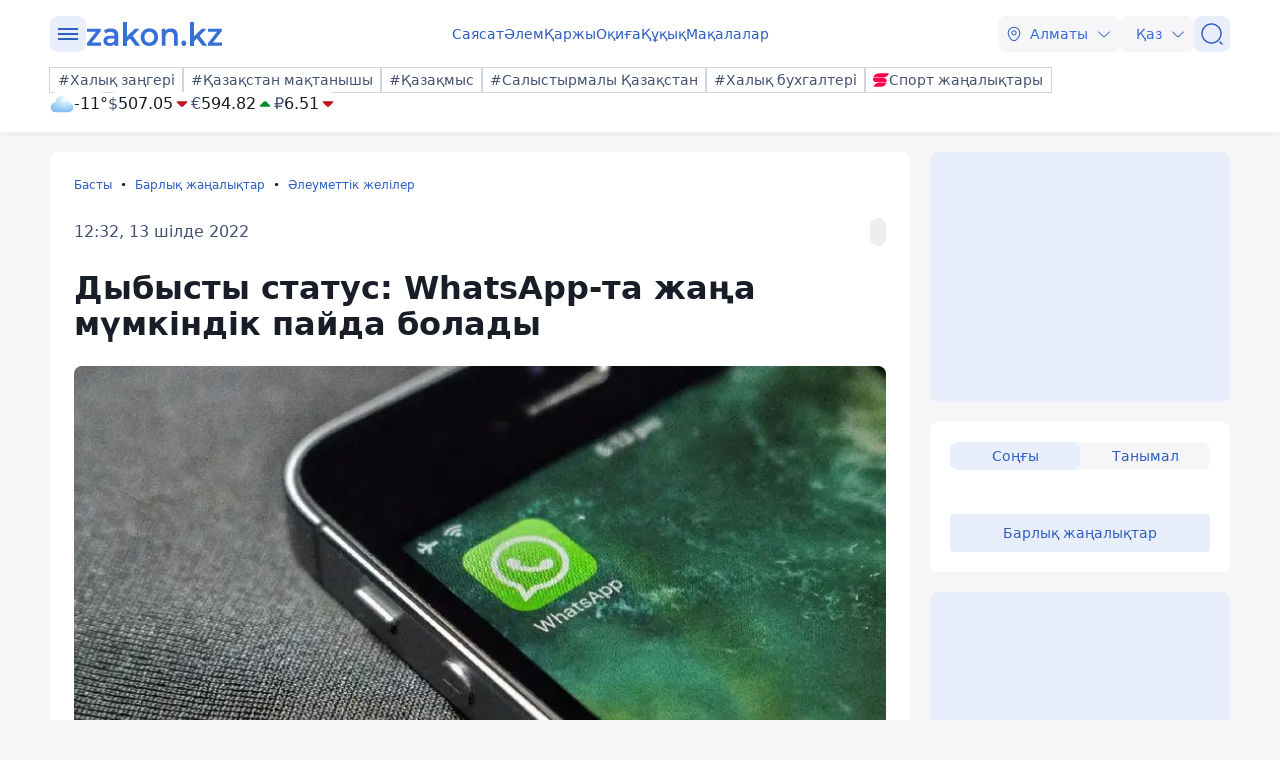

--- FILE ---
content_type: text/html; charset=utf-8
request_url: https://kaz.zakon.kz/aleumettik-zheliler/6009927-dybysty-status-whatsapp-ta-zhana-mumkindik-paida-bolady.html
body_size: 25518
content:
<!DOCTYPE html>
<html lang="kk">
<head>
    <meta charset="utf-8" />
    <meta http-equiv="X-UA-Compatible" content="IE=edge">
    <meta name="viewport" content="width=device-width, initial-scale=1.0, viewport-fit=cover" />
    <link rel="manifest" href="/manifest.webmanifest">
    <link rel="icon" href="/favicon.ico" sizes="32x32">
    <link rel="icon" href="/icon.svg" type="image/svg+xml">
    <link rel="apple-touch-icon" href="/apple-touch-icon.png">
    <title>Дыбысты статус: WhatsApp-та жаңа мүмкіндік пайда болады ᐈ zakon.kz жаңалық - 12:32, 13 шілде 2022</title>
        <meta name="description" content="WhatsApp әзірлеушілері мессенджердегі статус салу функциясының жақсаратынын айтты. Жаңа мүмкіндіктер Android қосымшасының бета-нұсқасында пайда болады, деп хабарлайды Zakon.kz.">


        <link rel="stylesheet" href="/css/fancybox/fancybox.min.css?v=ESwou1iZ-VCN1BNYR6-atnuJ1QwhE17dNJLZXCN7uHQ">
        <script src="/js/fancybox/fancybox.umd.js?v=eaZ9kZhLeIpQWhfmXLFMqTgJSPZnHySVOAhf8FjxvEU"></script>

    <link rel="stylesheet" href="/css/style.min.css?v=LV9hNCHqobt_brrO38-7EMjhPVOm8D8YfBvfTC-ZsNQ" />


        <link rel="canonical" href="https://kaz.zakon.kz/aleumettik-zheliler/6009927-dybysty-status-whatsapp-ta-zhana-mumkindik-paida-bolady.html">
        <link rel="amphtml" href="https://kaz.zakon.kz/amp/aleumettik-zheliler/6009927-dybysty-status-whatsapp-ta-zhana-mumkindik-paida-bolady.html">



    <meta name="analytics:title" content="Дыбысты статус: WhatsApp-та жаңа мүмкіндік пайда болады">
    <meta name="analytics:tags" content="Қазақстан">
    <meta name="analytics:site_domain" content="https://kaz.zakon.kz/">
    <meta name="analytics:article_id" content="aleumettik-zheliler/6009927-dybysty-status-whatsapp-ta-zhana-mumkindik-paida-bolady.html">
    <meta name="analytics:author" content="https://www.zakon.kz/">
    <meta name="analytics:isscroll" content="0">
        <meta property="article:section" content="Әлеуметтік желілер">
        <meta property="article:tag" content="Қазақстан">
    <meta property="article:published_time" content="2022-07-13T06:32:09Z">
    <meta property="article:modified_time" content="2022-07-13T06:32:21Z">
        <meta property="article:author" content="Еңлік Сақтан">
    <link rel="author" href="https://www.zakon.kz/">
    <meta property="og:url" content="https://kaz.zakon.kz/aleumettik-zheliler/6009927-dybysty-status-whatsapp-ta-zhana-mumkindik-paida-bolady.html">
    <meta property="og:title" content="Дыбысты статус: WhatsApp-та жаңа мүмкіндік пайда болады">
    <meta property="og:description" content="WhatsApp әзірлеушілері мессенджердегі статус салу функциясының жақсаратынын айтты. Жаңа мүмкіндіктер Android қосымшасының бета-нұсқасында пайда болады, деп хабарлайды Zakon.kz.">
    <meta property="og:type" content="article">
    <meta property="og:locale" content="kk-KZ">
    <meta property="og:image" content="https://kaz.zakon.kz/pbi/WEBP/2023-12-20/file-1648d8bd-a568-42c0-943f-c4b12fda7fa8/800x451.webp">
    <meta property="og:image:alt" content="WhatsApp" />
        <meta name="robots" content="index, follow, max-image-preview:large">
    <meta property="vk:image" content="https://kaz.zakon.kz/pbi/WEBP/2023-12-20/file-1648d8bd-a568-42c0-943f-c4b12fda7fa8/800x451.webp">
    <meta name="twitter:url" content="https://kaz.zakon.kz/aleumettik-zheliler/6009927-dybysty-status-whatsapp-ta-zhana-mumkindik-paida-bolady.html">
    <meta name="twitter:title" content="Дыбысты статус: WhatsApp-та жаңа мүмкіндік пайда болады">
    <meta name="twitter:description" content="WhatsApp әзірлеушілері мессенджердегі статус салу функциясының жақсаратынын айтты. Жаңа мүмкіндіктер Android қосымшасының бета-нұсқасында пайда болады, деп хабарлайды Zakon.kz.">
    <meta name="twitter:image" content="https://kaz.zakon.kz/pbi/WEBP/2023-12-20/file-1648d8bd-a568-42c0-943f-c4b12fda7fa8/800x451.webp">
    <meta name="twitter:image:alt" content="WhatsApp" />
    <script type="application/ld+json">
        {
            "@context": "https://schema.org",
            "@type": "NewsArticle",
            "mainEntityOfPage": {
                "@type": "WebPage",
                "@id": "https://kaz.zakon.kz/aleumettik-zheliler/6009927-dybysty-status-whatsapp-ta-zhana-mumkindik-paida-bolady.html"
            },
            "headline": "Дыбысты статус: WhatsApp-та жаңа мүмкіндік пайда болады",
            "image": {
                "@type": "ImageObject",
                "url": "https://kaz.zakon.kz/pbi/WEBP/2023-12-20/file-1648d8bd-a568-42c0-943f-c4b12fda7fa8/800x451.webp",
                "height": 675,
                "width": 1200
            },
            "datePublished": "2022-07-13T12:32:09+06:00",
            "dateModified": "2022-07-13T12:32:21+06:00",
            "author": {
                "@type": "Person",
                "name": "Еңлік Сақтан",
                "url": "https://kaz.zakon.kz/author/284"
            },
            "publisher": {
                "@type": "NewsMediaOrganization",
                "name": "Новостной портал Zakon.kz",
                "url": "https://www.zakon.kz/",
                "logo": {
                    "@type": "ImageObject",
                    "url": "https://s3.prgapp.kz/zakon-files/zakon-logo.png",
                    "height": 112,
                    "width": 573
                },
                "image": {
                    "@type": "ImageObject",
                    "url": "https://s3.prgapp.kz/zakon-files/zakon-logo.png",
                    "height": 112,
                    "width": 573
                },
                "foundingDate": "1999-12-06",
                "telephone": "+77273391401",
                "email": "press@zakon.kz",
                "address": {
                    "@type": "PostalAddress",
                    "addressCountry": "KZ",
                    "addressLocality": "Алматы, Казахстан",
                    "streetAddress": "Байзакова 234А",
                    "postalCode": "050008"
                },
                "contactPoint": {
                    "@type": "ContactPoint",
                    "telephone": "+77273391401",
                    "email": "press@zakon.kz",
                    "contactType": "Redaction"
                },
                "sameAs": [
                    "https://www.facebook.com/zakon.kz",
                    "https://www.instagram.com/zakon.kz",
                    "https://vk.com/zakonkz",
                    "https://t.me/zakonkz",
                    "https://ok.ru/zakon.kz",
                    "https://www.tiktok.com/@zakonkz?_t=8rW8bm3C5Gp&_r=1",
                    "https://ru.wikipedia.org/wiki/Zakon.kz"
                ]
            },
            "description": "WhatsApp әзірлеушілері мессенджердегі статус салу функциясының жақсаратынын айтты. Жаңа мүмкіндіктер Android қосымшасының бета-нұсқасында пайда болады, деп хабарлайды Zakon.kz.",
            "about": [
{"@type": "Thing", "name": "Қазақстан", "sameAs": "https://kaz.zakon.kz/tags/kazakstan"}            ],
            "keywords": "Қазақстан",
            "isAccessibleForFree": true,
            "articleSection": "",
            "articleBody": "WhatsApp әзірлеушілері мессенджердегі статус салу функциясының жақсаратынын айтты. Жаңа мүмкіндіктер Android қосымшасының бета-нұсқасында пайда болады, деп хабарлайды Zakon.kz.",
            "inLanguage": "kk",
            "speakable": {
                "@type": "SpeakableSpecification",
                "xpath": [
                     "//div[contains(@class, 'g-row') and contains(@class, 'reverse')]//div[@class='article__content']/h1",
                     "//div[contains(@class, 'g-row') and contains(@class, 'reverse')]//div[@class='article__content']/div[@class='description']",
                     "//div[contains(@class, 'g-row') and contains(@class, 'reverse')]//div[@class='article__content']/div[@class='content']/p[1]",
                     "/html/head/meta[@name='description']/@content"
                ]
            }
        }
    </script>
        <script type="application/ld+json">
            {
                "@context": "https://schema.org",
                "@type": "BreadcrumbList",
                "itemListOrder": "ItemListOrderAscending",
                "itemListElement": [{
                    "@type": "ListItem",
                    "position": 1,
                    "name": "Басты",
                    "item": "https://kaz.zakon.kz/"
                  },{
                    "@type": "ListItem",
                    "position": 2,
                    "name": "Барлық жаңалықтар",
                    "item": "https://kaz.zakon.kz/news"
                  },{
                    "@type": "ListItem",
                    "position": 3,
                    "name": "Әлеуметтік желілер",
                    "item": "https://kaz.zakon.kz/category/aleumettik-zheliler/"
                  },{
                    "@type": "ListItem",
                    "position": 4,
                    "name": "Дыбысты статус: WhatsApp-та жаңа мүмкіндік пайда болады",
                    "item": "https://kaz.zakon.kz/aleumettik-zheliler/6009927-dybysty-status-whatsapp-ta-zhana-mumkindik-paida-bolady.html"
                  }]
                }
        </script>

    <script>
        var constJs = {"AJAX_FORBIDDEN":"AJAX \u0436\u04AF\u043A\u0442\u0435\u0443 \u049B\u0430\u0442\u0435\u0441\u0456: \u0442\u044B\u0439\u044B\u043C \u0441\u0430\u043B\u044B\u043D\u0493\u0430\u043D","AJAX_NOT_FOUND":"AJAX \u0436\u04AF\u043A\u0442\u0435\u0443 \u049B\u0430\u0442\u0435\u0441\u0456: \u0442\u0430\u0431\u044B\u043B\u043C\u0430\u0434\u044B","AllCities":"\u0411\u0430\u0440\u043B\u044B\u049B \u049B\u0430\u043B\u0430\u043B\u0430\u0440","AsInTheSystem":"\u0416\u04AF\u0439\u0435\u0434\u0435\u0433\u0456\u0434\u0435\u0439","Author":"\u0410\u0432\u0442\u043E\u0440","CannotBeEmpty":"\u0411\u043E\u0441 \u0431\u043E\u043B\u0443\u044B \u043C\u04AF\u043C\u043A\u0456\u043D \u0435\u043C\u0435\u0441","Category":"\u0421\u0430\u043D\u0430\u0442","ClickToCopy":"\u041A\u04E9\u0448\u0456\u0440\u0443 \u04AF\u0448\u0456\u043D \u0431\u0430\u0441\u044B\u04A3\u044B\u0437","ClickToCopyBuffer":"\u041A\u04E9\u0448\u0456\u0440\u0456\u043B\u0433\u0435\u043D","CLOSE":"\u0416\u0430\u0431\u0443","Confirm":"\u0420\u043E\u0431\u043E\u0442 \u0435\u043C\u0435\u0441 \u0435\u043A\u0435\u043D\u0456\u04A3\u0456\u0437\u0434\u0456 \u0440\u0430\u0441\u0442\u0430\u04A3\u044B\u0437!","CounterLang":"kk","DarkTheme":"\u049A\u0430\u0440\u0430\u04A3\u0493\u044B \u0442\u0430\u049B\u044B\u0440\u044B\u043F","Day":"\u0422\u04D9\u0443\u043B\u0456\u043A","DOWNLOAD":"\u0416\u04AF\u043A\u0442\u0435\u043F \u0430\u043B\u0443","ELEMENT_NOT_FOUND":"HTML \u044D\u043B\u0435\u043C\u0435\u043D\u0442\u0456 \u0442\u0430\u0431\u044B\u043B\u043C\u0430\u0434\u044B","ERROR":"\u049A\u0430\u0442\u0435, \u049B\u0430\u0439\u0442\u0430\u043B\u0430\u043F \u043A\u04E9\u0440\u0456\u04A3\u0456\u0437","FindError":"\u049A\u0430\u0442\u0435 \u0442\u0430\u043F\u0442\u044B\u04A3\u044B\u0437 \u0431\u0430? \u041C\u04D9\u0442\u0456\u043D\u0434\u0456 \u0431\u0435\u043B\u0433\u0456\u043B\u0435\u043F, Ctrl\u002BEnter \u043F\u0435\u0440\u043D\u0435\u043B\u0435\u0440\u0456\u043D \u0431\u0430\u0441\u044B\u04A3\u044B\u0437","HighlightErrorText":"\u049A\u0430\u0442\u0435 \u043C\u04D9\u0442\u0456\u043D\u0434\u0456 \u0431\u0435\u043B\u0433\u0456\u043B\u0435\u0443 \u043A\u0435\u0440\u0435\u043A","IFRAME_ERROR":"\u0424\u0440\u0435\u0439\u043C\u0434\u0456 \u0436\u04AF\u043A\u0442\u0435\u0443 \u049B\u0430\u0442\u0435\u0441\u0456","IMAGE_ERROR":"\u041A\u0435\u0441\u043A\u0456\u043D \u0442\u0430\u0431\u044B\u043B\u043C\u0430\u0434\u044B","InvalidNumChar":"\u0422\u0430\u04A3\u0431\u0430\u043B\u0430\u0440 \u0441\u0430\u043D\u044B \u0436\u0430\u0440\u0430\u043C\u0441\u044B\u0437","ITERATEZOOM":"\u041C\u0430\u0441\u0448\u0442\u0430\u0431\u0442\u0430\u0443 \u0434\u0435\u04A3\u0433\u0435\u0439\u0456\u043D \u0430\u0443\u044B\u0441\u0442\u044B\u0440\u0443","Lang":"kz","LightTheme":"\u0410\u0448\u044B\u049B \u0442\u0430\u049B\u044B\u0440\u044B\u043F","MessageHasBeenSent":"\u0420\u0430\u0445\u043C\u0435\u0442! \u0421\u0456\u0437\u0434\u0456\u04A3 \u0445\u0430\u0431\u0430\u0440\u043B\u0430\u043C\u0430\u04A3\u044B\u0437 \u0436\u0456\u0431\u0435\u0440\u0456\u043B\u0434\u0456!","MODAL":"ESC \u043F\u0435\u0440\u043D\u0435\u0441\u0456\u043D \u0431\u0430\u0441\u0443 \u0430\u0440\u049B\u044B\u043B\u044B \u0442\u0435\u0440\u0435\u0437\u0435\u043D\u0456 \u0436\u0430\u0431\u0443\u0493\u0430 \u0431\u043E\u043B\u0430\u0434\u044B","Month":"\u0410\u0439","NEXT":"\u041A\u0435\u043B\u0435\u0441\u0456","NoResults":"\u041D\u04D9\u0442\u0438\u0436\u0435 \u0436\u043E\u049B","PREV":"\u0410\u043B\u0434\u044B\u04A3\u0493\u044B","RegionalCityId":"almaty_news","Repeat":"\u0416\u0456\u0431\u0435\u0440\u0443 \u043A\u0435\u0437\u0456\u043D\u0434\u0435 \u049B\u0430\u0442\u0435 \u043E\u0440\u044B\u043D \u0430\u043B\u0434\u044B. \u0422\u0430\u0493\u044B \u0431\u0456\u0440 \u0440\u0435\u0442 \u049B\u0430\u0439\u0442\u0430\u043B\u0430\u04A3\u044B\u0437!","SelectTheme":"\u0422\u0430\u049B\u044B\u0440\u044B\u043F\u0442\u044B \u0442\u0430\u04A3\u0434\u0430\u0443:","Tag":"\u0422\u0435\u0433","TenDays":"10 \u043A\u04AF\u043D \u0431\u043E\u0439\u044B","Today":"\u0411\u04AF\u0433\u0456\u043D","TOGGLE_FULLSCREEN":"\u0422\u043E\u043B\u044B\u049B \u044D\u043A\u0440\u0430\u043D \u0440\u0435\u0436\u0438\u043C\u0456","TOGGLE_SLIDESHOW":"\u0421\u043B\u0430\u0439\u0434\u0448\u043E\u0443","TOGGLE_THUMBS":"\u041A\u0456\u0448\u0456\u0440\u0435\u0439\u0442\u0443","TOGGLE_ZOOM":"\u04AE\u043B\u043A\u0435\u0439\u0442\u0443","Tomorrow":"\u0415\u0440\u0442\u0435\u04A3","Weather":"\u0410\u0443\u0430 \u0440\u0430\u0439\u044B","WeatherTxtUpdated":"\u0416\u0430\u04A3\u0430\u0440\u0442\u044B\u043B\u0493\u0430\u043D","Week":"\u0410\u043F\u0442\u0430","Year":"\u0416\u044B\u043B"};
        var isTestSite = false
        var siteId = "dd8b47a3-5f70-4cef-a200-048b68283666"
    </script>

<script async src='https://yandex.ru/ads/system/header-bidding.js'></script>
<script>
    var adfoxBiddersMap = {
      "myTarget": "1345704"
    };

    var adUnits = [
      {
        "code": "adfox_173199964875581697",
        "bids": [
          {
            "bidder": "myTarget",
            "params": {
              "placementId": "1724284"
            }
          }
        ]
      },
      {
        "code": "adfox_17319996828531697",
        "bids": [
          {
            "bidder": "myTarget",
            "params": {
              "placementId": "1724286"
            }
          }
        ]
      },
      {
        "code": "adfox_173199968469431697",
        "bids": [
          {
            "bidder": "myTarget",
            "params": {
              "placementId": "1724288"
            }
          }
        ]
      },
      {
        "code": "adfox_173199968639071697",
        "bids": [
          {
            "bidder": "myTarget",
            "params": {
              "placementId": "1724290"
            }
          }
        ]
      },
      {
        "code": "adfox_17319996882051697",
        "bids": [
          {
            "bidder": "myTarget",
            "params": {
              "placementId": "1724292"
            }
          }
        ]
      },
      {
        "code": "adfox_173199969072671697",
        "bids": [
          {
            "bidder": "myTarget",
            "params": {
              "placementId": "1724294"
            }
          }
        ]
      },
      {
        "code": "adfox_173199980887511697",
        "sizes": [
          [
            300,
            250
          ]
        ],
        "bids": [
          {
            "bidder": "myTarget",
            "params": {
              "placementId": "1724296"
            }
          },
          {
            "params": {
              "placementId": "107620"
            }
          }
        ]
      },
      {
        "code": "adfox_17321616747191697",
        "sizes": [
          [
            300,
            250
          ]
        ],
        "bids": [
          {
            "bidder": "myTarget",
            "params": {
              "placementId": "1724298"
            }
          },
          {
            "params": {
              "placementId": "107621"
            }
          }
        ]
      },
      {
        "code": "adfox_17319998131331697",
        "bids": [
          {
            "bidder": "myTarget",
            "params": {
              "placementId": "1724300"
            }
          }
        ]
      },
      {
        "code": "adfox_173199981516811697",
        "bids": [
          {
            "bidder": "myTarget",
            "params": {
              "placementId": "1724302"
            }
          }
        ]
      },
      {
        "code": "adfox_173199981998591697",
        "bids": [
          {
            "bidder": "myTarget",
            "params": {
              "placementId": "1724304"
            }
          }
        ]
      },
      {
        "code": "adfox_173199982255931697",
        "sizes": [
          [
            300,
            600
          ]
        ],
        "bids": [
          {
            "bidder": "myTarget",
            "params": {
              "placementId": "1724306"
            }
          },
          {
            "params": {
              "placementId": "107622"
            }
          }
        ]
      }
    ];

    var userTimeout = 1000;

    window.YaHeaderBiddingSettings = {
       biddersMap: adfoxBiddersMap,
       adUnits: adUnits,
       timeout: userTimeout,
    };
</script>
<script>window.yaContextCb = window.yaContextCb || []</script>
<script src='https://yandex.ru/ads/system/context.js' async></script>
<script src="https://widget.sparrow.ru/js/embed.js" async></script>
<script async src="https://cdn.tds.bid/bid.js" type="text/javascript"></script></head>
<body data-theme="Light">
        <div class="desktop_hide">
            <div class="top-brendingMob flex justify-center" style="min-height: 120px;">
                <!--Тип баннера: [zakon.kz 3.0] [Mobile] Branding-->
                <div id="adfox_173200012180021697"></div>
                <script>
                    window.yaContextCb.push(()=>{
                        Ya.adfoxCode.createAdaptive({
                            ownerId: 338955,
                            containerId: 'adfox_173200012180021697',
                            params: {
                                p1: 'dezre',
                                p2: 'jhbm'
                            }
                        }, ['phone'], {
                            tabletWidth: 830,
                            phoneWidth: 480,
                            isAutoReloads: false
                        })
                    })
                </script>
            </div>
        </div>
    <div id="sticky-id" >
        <script>
            if (window.defineRecWidget) {
                window.defineRecWidget({
                    containerId: "sticky-id",
                    plId: "86",
                    prId: "86-229",
                    product: "st",
                })
            } else {
                window.recWait = window.recWait || [];
                window.recWait.push({
                    containerId: "sticky-id",
                    plId: "86",
                    prId: "86-229",
                    product: "st",
                })
            }
        </script>
    </div>
    <noscript><iframe src="https://www.googletagmanager.com/ns.html?id=GTM-WK7MZJG" height="0" width="0" style="display:none;visibility:hidden"></iframe></noscript>
    <script>
        var dark = window.matchMedia('(prefers-color-scheme: dark)').matches;
        document.getElementsByTagName('body')[0].setAttribute('data-theme', localStorage.getItem("theme") != null ? localStorage.getItem("theme") : dark ? "Dark" : "Light")
    </script>


<header class="header boxshadow">
    <div class="container">
        <div class="header__inner">
            <div class="header__left">
                <div class="user-actions__btn menu mob_hide">
                    <div class="user-actions__menu">
                        <span></span>
                    </div>
                </div>
<a class="logo" href="/" aria-label="zakon.kz">
    <svg class="logo" width="137" height="24" viewBox="0 0 137 24" fill="none" xmlns="http://www.w3.org/2000/svg">
        <g clip-path="url(#clip0_1258_5980)">
            <path d="M15.0258 20.6182V23.7818H0.883873V21.2727L9.94355 9.81818H1.10484V6.65455H14.8048V9.16364L5.74516 20.6182H15.0258Z"></path>
            <path d="M24.8589 6.43636C27.2895 6.43636 29.0573 7.09091 30.3831 8.29091C31.7089 9.49091 32.2613 11.3455 32.2613 13.7455V23.7818H28.6153V21.7091C28.1734 22.4727 27.5105 23.0182 26.6266 23.4545C25.7427 23.8909 24.7484 24 23.5331 24C22.3177 24 21.2129 23.7818 20.329 23.3455C19.4452 22.9091 18.6718 22.2545 18.2298 21.4909C17.7879 20.7273 17.4565 19.8545 17.4565 18.8727C17.4565 17.3455 18.0089 16.1455 19.1137 15.1636C20.2185 14.1818 21.9863 13.7455 24.3065 13.7455H28.5048V13.5273C28.5048 12.3273 28.1734 11.4545 27.5105 10.8C26.8476 10.1455 25.8532 9.81818 24.5274 9.81818C23.6435 9.81818 22.6492 9.92727 21.7653 10.2545C20.8815 10.5818 20.1081 11.0182 19.5556 11.4545L18.0089 8.50909C18.8927 7.85455 19.8871 7.30909 21.1024 6.98182C22.2073 6.65455 23.5331 6.43636 24.8589 6.43636ZM24.3065 21.0545C25.3008 21.0545 26.0742 20.8364 26.8476 20.4C27.621 19.9636 28.1734 19.3091 28.3944 18.4364V16.4727H24.4169C22.2073 16.4727 21.1024 17.2364 21.1024 18.7636C21.1024 19.5273 21.3234 20.0727 21.8758 20.5091C22.5387 20.9455 23.3121 21.0545 24.3065 21.0545Z"></path>
            <path d="M43.8621 16.4727L40.9895 19.3091V23.8909H37.1226V0H40.9895V14.4L48.9444 6.65455H53.5847L46.7347 13.8545L54.2476 23.7818H49.6073L43.8621 16.4727Z"></path>
            <path d="M63.3073 24C61.65 24 60.2137 23.6727 58.8879 22.9091C57.5621 22.1455 56.5677 21.1636 55.7944 19.7455C55.021 18.4364 54.6895 16.9091 54.6895 15.1636C54.6895 13.4182 55.021 12 55.7944 10.5818C56.5677 9.27273 57.5621 8.18182 58.8879 7.41818C60.2137 6.65455 61.7605 6.32727 63.3073 6.32727C64.9645 6.32727 66.5113 6.65455 67.8371 7.41818C69.1629 8.18182 70.1573 9.16364 70.9306 10.5818C71.704 11.8909 72.0355 13.4182 72.0355 15.1636C72.0355 16.9091 71.704 18.3273 70.9306 19.7455C70.1573 21.0545 69.1629 22.1455 67.8371 22.9091C66.5113 23.6727 64.9645 24 63.3073 24ZM63.3073 20.6182C64.7436 20.6182 65.8484 20.0727 66.8427 19.0909C67.7266 18.1091 68.1685 16.8 68.1685 15.1636C68.1685 13.5273 67.7266 12.2182 66.8427 11.2364C65.9589 10.2545 64.7436 9.70909 63.3073 9.70909C61.871 9.70909 60.7661 10.2545 59.7718 11.2364C58.8879 12.2182 58.446 13.5273 58.446 15.1636C58.446 16.8 58.8879 18.1091 59.7718 19.0909C60.7661 20.0727 61.871 20.6182 63.3073 20.6182Z"></path>
            <path d="M84.9621 6.43636C87.0613 6.43636 88.7185 7.09091 89.9339 8.29091C91.1492 9.6 91.8121 11.4545 91.8121 13.9636V23.7818H87.9452V14.5091C87.9452 12.9818 87.6137 11.8909 86.9508 11.1273C86.2879 10.3636 85.2935 9.92727 84.0782 9.92727C82.6419 9.92727 81.5371 10.3636 80.7637 11.2364C79.9903 12.1091 79.5484 13.4182 79.5484 15.0545V23.7818H75.6814V6.65455H79.3274V8.83636C79.9903 8.07273 80.7637 7.41818 81.7581 7.09091C82.7524 6.65455 83.8573 6.43636 84.9621 6.43636Z"></path>
            <path d="M97.8887 24C97.2258 24 96.5629 23.7818 96.121 23.2364C95.679 22.6909 95.3476 22.0364 95.3476 21.2727C95.3476 20.5091 95.5686 19.8545 96.0105 19.3091C96.4524 18.7636 97.1153 18.5455 97.7782 18.5455C98.4411 18.5455 99.104 18.7636 99.546 19.3091C99.9879 19.8545 100.319 20.4 100.319 21.2727C100.319 22.0364 100.098 22.6909 99.546 23.2364C99.2145 23.7818 98.6621 24 97.8887 24Z"></path>
            <path d="M110.815 16.4727L107.943 19.3091V23.8909H104.076V0H107.943V14.4L115.898 6.65455H120.538L113.688 13.8545L121.201 23.7818H116.56L110.815 16.4727Z"></path>
            <path d="M136.116 20.6182V23.7818H121.974V21.2727L130.923 9.81818H122.085V6.65455H135.785V9.16364L126.725 20.6182H136.116Z"></path>
        </g>
        <defs>
            <clipPath id="clip0_1258_5980">
                <rect width="137" height="24" fill="white"></rect>
            </clipPath>
        </defs>
    </svg>
</a>            </div>
            <div class="header__center">
                <nav class="menu mob_hide">
                    <ul class="menu__list">
                            <li class="menu__item">
    <a class="badgeHref" href="/sayasat/">
        Саясат
    </a>
                            </li>
                            <li class="menu__item">
    <a class="badgeHref" href="/alem/">
        Әлем
    </a>
                            </li>
                            <li class="menu__item">
    <a class="badgeHref" href="/karzhy/">
        Қаржы
    </a>
                            </li>
                            <li class="menu__item">
    <a class="badgeHref" href="/okiga/">
        Оқиға
    </a>
                            </li>
                            <li class="menu__item">
    <a class="badgeHref" href="/quqiq/">
        Құқық
    </a>
                            </li>
                            <li class="menu__item">
    <a class="badgeHref" href="/makalalar/">
        Мақалалар
    </a>
                            </li>
                    </ul>
                </nav>
            </div>
            <div class="header__right">
                <ul class="user-actions">
                        <li class="user-actions__item mob_hide">


<div class="dropdown city-switcher search-enabled " style="justify-content: end">

    <button class="dropdown__toggle" >
                    <svg class="icon">
                        <use xlink:href="/svg/zkn_icons.svg#location"></use>
                    </svg>
            <span>Алматы</span>
            <svg class="icon icon-close">
                <use xlink:href="/svg/zkn_icons.svg#arrow-down"></use>
            </svg>
            <svg class="icon icon-open">
                <use xlink:href="/svg/zkn_icons.svg#arrow-up"></use>
            </svg>

    </button>
    <div class="dropdown__overlay"></div>
    <div class="dropdown__menu">
        <div class="dropdown__buffer"></div>
            <div class="dropdown__search">

<div class=" w-100">
        <input class="form-control large w-100" type="text" id=searchInput  placeholder="&#x406;&#x437;&#x434;&#x435;&#x443;" autocomplete="off"   />
</div>


            </div>
        <div class="dropdown__menu--inner">
            <ul>
                        <li data-value="101526273">
                            <span>
                                Астана
                            </span>
                            <svg class="selected">
                                <use xlink:href="/svg/zkn_icons.svg#tick-circle"></use>
                            </svg>
                        </li>
                        <li data-value="101526384">
                            <span>
                                Алматы
                            </span>
                            <svg class="selected">
                                <use xlink:href="/svg/zkn_icons.svg#tick-circle"></use>
                            </svg>
                        </li>
                        <li data-value="101518980">
                            <span>
                                Шымкент
                            </span>
                            <svg class="selected">
                                <use xlink:href="/svg/zkn_icons.svg#tick-circle"></use>
                            </svg>
                        </li>
                        <li data-value="100610529">
                            <span>
                                Атырау
                            </span>
                            <svg class="selected">
                                <use xlink:href="/svg/zkn_icons.svg#tick-circle"></use>
                            </svg>
                        </li>
                        <li data-value="100610611">
                            <span>
                                Ақтөбе
                            </span>
                            <svg class="selected">
                                <use xlink:href="/svg/zkn_icons.svg#tick-circle"></use>
                            </svg>
                        </li>
                        <li data-value="100609653">
                            <span>
                                Қарағанды
                            </span>
                            <svg class="selected">
                                <use xlink:href="/svg/zkn_icons.svg#tick-circle"></use>
                            </svg>
                        </li>
                        <li data-value="101516905">
                            <span>
                                Тараз
                            </span>
                            <svg class="selected">
                                <use xlink:href="/svg/zkn_icons.svg#tick-circle"></use>
                            </svg>
                        </li>
                        <li data-value="101520240">
                            <span>
                                Павлодар
                            </span>
                            <svg class="selected">
                                <use xlink:href="/svg/zkn_icons.svg#tick-circle"></use>
                            </svg>
                        </li>
                        <li data-value="101519922">
                            <span>
                                Қызылорда
                            </span>
                            <svg class="selected">
                                <use xlink:href="/svg/zkn_icons.svg#tick-circle"></use>
                            </svg>
                        </li>
                        <li data-value="101517945">
                            <span>
                                Түркістан
                            </span>
                            <svg class="selected">
                                <use xlink:href="/svg/zkn_icons.svg#tick-circle"></use>
                            </svg>
                        </li>
                        <li data-value="100610612">
                            <span>
                                Ақтау
                            </span>
                            <svg class="selected">
                                <use xlink:href="/svg/zkn_icons.svg#tick-circle"></use>
                            </svg>
                        </li>
                        <li data-value="100608668">
                            <span>
                                Орал
                            </span>
                            <svg class="selected">
                                <use xlink:href="/svg/zkn_icons.svg#tick-circle"></use>
                            </svg>
                        </li>
                        <li data-value="101519928">
                            <span>
                                Қостанай
                            </span>
                            <svg class="selected">
                                <use xlink:href="/svg/zkn_icons.svg#tick-circle"></use>
                            </svg>
                        </li>
                        <li data-value="101520172">
                            <span>
                                Петропавловск
                            </span>
                            <svg class="selected">
                                <use xlink:href="/svg/zkn_icons.svg#tick-circle"></use>
                            </svg>
                        </li>
                        <li data-value="101520316">
                            <span>
                                Өскемен
                            </span>
                            <svg class="selected">
                                <use xlink:href="/svg/zkn_icons.svg#tick-circle"></use>
                            </svg>
                        </li>
                        <li data-value="101518543">
                            <span>
                                Талдықорған
                            </span>
                            <svg class="selected">
                                <use xlink:href="/svg/zkn_icons.svg#tick-circle"></use>
                            </svg>
                        </li>
            </ul>
        </div>
        <div class="dropdown__buffer"></div>
    </div>
</div>
                        </li>
                    <li class="user-actions__item">


<div class="dropdown language-switcher  " style="justify-content: end">

    <button class="dropdown__toggle" >
            <span>Қаз</span>
            <svg class="icon icon-close">
                <use xlink:href="/svg/zkn_icons.svg#arrow-down"></use>
            </svg>
            <svg class="icon icon-open">
                <use xlink:href="/svg/zkn_icons.svg#arrow-up"></use>
            </svg>

    </button>
    <div class="dropdown__overlay"></div>
    <div class="dropdown__menu">
        <div class="dropdown__buffer"></div>
        <div class="dropdown__menu--inner">
            <ul>
                        <li data-value="">
                            <a href="https://www.zakon.kz/">
                                <span>
                                    Русский язык
                                </span>
                                <svg class="selected">
                                    <use xlink:href="/svg/zkn_icons.svg#tick-circle"></use>
                                </svg>
                            </a>
                        </li>
                        <li data-value="">
                            <a href="https://kaz.zakon.kz/">
                                <span>
                                    Қазақ тілі
                                </span>
                                <svg class="selected">
                                    <use xlink:href="/svg/zkn_icons.svg#tick-circle"></use>
                                </svg>
                            </a>
                        </li>
            </ul>
        </div>
        <div class="dropdown__buffer"></div>
    </div>
</div>
                    </li>
                    <li class="user-actions__item">
                        <a href="/search/" aria-label="&#x406;&#x437;&#x434;&#x435;&#x443;">
                            <div class="user-actions__btn">
                                <svg class="icon">
                                    <use xlink:href="/svg/zkn_icons.svg#search-normal"></use>
                                </svg>
                            </div>
                        </a>
                    </li>
                    <li class="user-actions__item desktop_hide">
                        <div class="user-actions__btn menu">
                            <div class="user-actions__menu">
                                <span></span>
                            </div>
                        </div>
                    </li>
                </ul>
            </div>
        </div>
        <div class="hashtags mob_hide">
            <div class="hashtags__inner">
                <div class="tags">
        <a class="flex flex-shrink-0 " href="https://kaz.zakon.kz/tags/Halyq-zangeri/"  >
            <div class="badge medium outline"
            >
#Халық заңгері            </div>
        </a>
        <a class="flex flex-shrink-0 " href="https://kaz.zakon.kz/tags/pride-of-kazakhstan/"  >
            <div class="badge medium outline"
            >
#Қазақстан мақтанышы            </div>
        </a>
        <a class="flex flex-shrink-0 " href="https://kaz.zakon.kz/business/kazakhmys/"  >
            <div class="badge medium outline"
            >
#Қазақмыс            </div>
        </a>
        <a class="flex flex-shrink-0 " href="https://kaz.zakon.kz/tags/kazakhstan-comparison/"  >
            <div class="badge medium outline"
            >
#Салыстырмалы Қазақстан            </div>
        </a>
        <a class="flex flex-shrink-0 " href="https://kaz.zakon.kz/tags/Halyq-buhgalteri/"  >
            <div class="badge medium outline"
            >
#Халық бухгалтері            </div>
        </a>

        <a class="flex flex-shrink-0 " href="https://sportarena.kz/" target="_blank" rel="noopener">
            <div class="badge medium outline"
            >
                        <img src="/svg/sportarena.svg" width=16 height=16 alt="Логотип Новости спорта" />
Спорт жаңалықтары            </div>
        </a>
                </div>
                <div class="widgetInner">
                    <div class="widget flex gap-6x">




    <div class="weather small">
            <a href="/pogoda/almaty/" target="_blank">
                <div class="flex items-center gap-1x">
                    <img class="weather-img" src="/svg/weather/n400.svg" alt="" />
                    <div class="flex flex-col">
                        <div class="temperature">-11°</div>
                    </div>
                </div>
            </a>


    </div>
<div class="wallet">
        <div class="wallet__item">
            <div class="wallet__code">$</div>
            <div class="wallet__price">507.05</div>
            <div class="wallet__state">
                    <svg class="icon" style="fill: var(--states-error-icon)">
                        <use xlink:href="/svg/zkn_icons.svg#fill-arrow-down"></use>
                    </svg>
            </div>
        </div>
        <div class="wallet__item">
            <div class="wallet__code">€</div>
            <div class="wallet__price">594.82</div>
            <div class="wallet__state">
                    <svg class="icon" style="fill: var(--states-success-icon)">
                        <use xlink:href="/svg/zkn_icons.svg#fill-arrow-up"></use>
                    </svg>
            </div>
        </div>
        <div class="wallet__item">
            <div class="wallet__code">₽</div>
            <div class="wallet__price">6.51</div>
            <div class="wallet__state">
                    <svg class="icon" style="fill: var(--states-error-icon)">
                        <use xlink:href="/svg/zkn_icons.svg#fill-arrow-down"></use>
                    </svg>
            </div>
        </div>
</div>
                    </div>
                </div>
            </div>
        </div>
    </div>
    <div class="headerMenu">
        <div class="headerMenu__inner">
            <div class="container">
                <div class="search-block">
                    <div class="search-block__inner"> 

<div class=" w-100">
        <div class="group-input ">
                        <svg class="icon left">
                            <use xlink:href="/svg/zkn_icons.svg#search-normal"></use>
                        </svg>
                <input class="form-control small w-100" type="text"  name=qsearch placeholder="&#x406;&#x437;&#x434;&#x435;&#x443;" autocomplete="off"   />
        </div>
</div>



    <button class="btn small standard  "
    
    
    
    
    >

Іздеу
    </button>
                    </div>
                </div>
                <div class="rublic">
                    <div class="z-row">
                        <div class="z-col-lg-4 z-col-md-6 z-col-sm-12">
                            <div class="flex flex-col">
                                <div class="rublic__item">
                                    <div class="z-row">
                                        <div class="z-col-lg-12 z-col-md-12 z-col-sm-12">
                                            <div class="rublic__title">Санаттар</div>
                                        </div>
                                    </div>
                                    <div class="z-row">
                                                <div class="z-col-lg-6 z-col-md-4 z-col-sm-6">
                                                    <a class="rublic__link" href="/sayasat/">Саясат</a>
                                                </div>
                                                <div class="z-col-lg-6 z-col-md-4 z-col-sm-6">
                                                    <a class="rublic__link" href="/alem/">Әлем</a>
                                                </div>
                                                <div class="z-col-lg-6 z-col-md-4 z-col-sm-6">
                                                    <a class="rublic__link" href="/okiga/">Оқиға</a>
                                                </div>
                                                <div class="z-col-lg-6 z-col-md-4 z-col-sm-6">
                                                    <a class="rublic__link" href="/makalalar/">Мақалалар</a>
                                                </div>
                                                <div class="z-col-lg-6 z-col-md-4 z-col-sm-6">
                                                    <a class="rublic__link" href="/karzhy/">Қаржы</a>
                                                </div>
                                                <div class="z-col-lg-6 z-col-md-4 z-col-sm-6">
                                                    <a class="rublic__link" href="/gylym/">Ғылым</a>
                                                </div>
                                                <div class="z-col-lg-6 z-col-md-4 z-col-sm-6">
                                                    <a class="rublic__link" href="/ekonomika-biznes/">Экономика және бизнес</a>
                                                </div>
                                                <div class="z-col-lg-6 z-col-md-4 z-col-sm-6">
                                                    <a class="rublic__link" href="/pikir/">Пікір</a>
                                                </div>
                                                <div class="z-col-lg-6 z-col-md-4 z-col-sm-6">
                                                    <a class="rublic__link" href="/madeniet-shou-biznes/">Мәдениет және шоу-бизнес</a>
                                                </div>
                                                <div class="z-col-lg-6 z-col-md-4 z-col-sm-6">
                                                    <a class="rublic__link" href="/sport/">Спорт</a>
                                                </div>
                                                <div class="z-col-lg-6 z-col-md-4 z-col-sm-6">
                                                    <a class="rublic__link" href="/tekhno/">Техно</a>
                                                </div>
                                                <div class="z-col-lg-6 z-col-md-4 z-col-sm-6">
                                                    <a class="rublic__link" href="/zangerlik-kenes/">Заңгерлік кеңес</a>
                                                </div>
                                                <div class="z-col-lg-6 z-col-md-4 z-col-sm-6">
                                                    <a class="rublic__link" href="/kenester/">Кеңестер</a>
                                                </div>
                                                <div class="z-col-lg-6 z-col-md-4 z-col-sm-6">
                                                    <a class="rublic__link" href="/quqiq/">Құқық</a>
                                                </div>
                                                <div class="z-col-lg-6 z-col-md-4 z-col-sm-6">
                                                    <a class="rublic__link" href="/kogam-tynysy/">Қоғам тынысы</a>
                                                </div>
                                                <div class="z-col-lg-6 z-col-md-4 z-col-sm-6">
                                                    <a class="rublic__link" href="/turizm/">Туризм</a>
                                                </div>
                                    </div>
                                </div>
                                <div class="z-row mob_hide">
                                    <div class="z-col-lg-12 z-col-md-12">
                                        <div class="zakonLive">
                                                    <div class="z-row">
                                                        <div class="z-col-lg-12 z-col-md-12 z-col-sm-12">
                                                            <div class="rublic__title">Zakon Live:</div>
                                                        </div>
                                                    </div>
                                                        <div class="z-row">
                                                            <div class="z-col-lg-6 z-col-md-4 z-col-sm-6">
                                                                <a class="rublic__link" href="/reportazh/">Репортаж</a>
                                                            </div>
                                                        </div>
                                                        <div class="z-row">
                                                            <div class="z-col-lg-6 z-col-md-4 z-col-sm-6">
                                                                <a class="rublic__link" href="/zhetistik-tarihy/">Жетістік тарихы</a>
                                                            </div>
                                                        </div>
                                        </div>
                                    </div>
                                </div>
                            </div>
                        </div>
                        <div class="z-col-lg-4 z-col-md-12 z-col-sm-12">
                            <div class="z-row">
                                <div class="z-col-lg-12 z-col-md-12 z-col-sm-12">
                                    <a class="rublic__link rublic__link--archive" href="/archive/">Жаңалықтар мұрағаты</a>
                                </div>
                            </div>
                            <div class="z-row">
                                <div class="z-col-lg-12 z-col-md-12 z-col-sm-12">
                                    <div class="rublic__item">
                                        <div class="z-row">
                                            <div class="z-col-lg-12 z-col-md-12 z-col-sm-6">
                                                    <div class="z-row">
                                                        <div class="z-col-lg-12 z-col-md-12 z-col-sm-12">
                                                            <div class="rublic__title">ҚР Заңнамасы:</div>
                                                        </div>
                                                    </div>
                                                    <div class="z-row">
                                                            <div class="z-col-lg-12 z-col-md-12 z-col-sm-12">
                                                                <a class="rublic__link" href="https://online.zakon.kz/lawyer">Заңгерге</a>
                                                            </div>
                                                            <div class="z-col-lg-12 z-col-md-12 z-col-sm-12">
                                                                <a class="rublic__link" href="https://online.zakon.kz/accountant">Бухгалтерге</a>
                                                            </div>
                                                            <div class="z-col-lg-12 z-col-md-12 z-col-sm-12">
                                                                <a class="rublic__link" href="https://forum.zakon.kz/">Құқықтық форум</a>
                                                            </div>
                                                            <div class="z-col-lg-12 z-col-md-12 z-col-sm-12">
                                                                <a class="rublic__link" href="https://pravo.zakon.kz/">Құқықтық бөлім</a>
                                                            </div>
                                                    </div>
                                            </div>
                                            <div class="z-col-lg-12 z-col-md-12 z-col-sm-6 desktop_hide">
                                                <div class="zakonLive">
                                                            <div class="z-row">
                                                                <div class="z-col-lg-12 z-col-md-12 z-col-sm-12">
                                                                    <div class="rublic__title">Zakon Live:</div>
                                                                </div>
                                                            </div>
                                                            <div class="z-row">
                                                                    <div class="z-col-lg-12 z-col-md-12 z-col-sm-12">
                                                                        <a class="rublic__link" href="/reportazh/">Репортаж</a>
                                                                    </div>
                                                                    <div class="z-col-lg-12 z-col-md-12 z-col-sm-12">
                                                                        <a class="rublic__link" href="/zhetistik-tarihy/">Жетістік тарихы</a>
                                                                    </div>
                                                            </div>
                                                </div>
                                            </div>
                                        </div>
                                    </div>
                                </div>
                            </div>
                            <div class="flex flex-col">
                                <div class="rublic__item mob_hide">

<div class="social-list">
<a class="socialLink" href="https://www.facebook.com/zakon.kz" target="_blank" rel="noopener" aria-label="facebook"><img src="/img/social/facebook.svg" alt="facebook"/></a><a class="socialLink" href="https://www.instagram.com/zakon.kz" target="_blank" rel="noopener" aria-label="instagram"><img src="/img/social/instagram.svg" alt="instagram"/></a><a class="socialLink" href="https://vk.com/zakonkz" target="_blank" rel="noopener" aria-label="vk"><img src="/img/social/vkontakte.svg" alt="vk"/></a><a class="socialLink" href="https://t.me/zakonkz" target="_blank" rel="noopener" aria-label="telegram"><img src="/img/social/telegram.svg" alt="telegram"/></a><a class="socialLink" href="https://ok.ru/zakon.kz" target="_blank" rel="noopener" aria-label="ok"><img src="/img/social/ok.svg" alt="ok"/></a><a class="socialLink" href="https://www.tiktok.com/@zakonkz?_t=8rW8bm3C5Gp&_r=1" target="_blank" rel="noopener" aria-label="tiktok"><img src="/img/social/tiktok.svg" alt="tiktok"/></a></div>                                </div>
                                <div class="rublic__item">

<div class="user-app">
    <div class="user-app__inner">
            <label>Жаңалықтар телефоныңда:</label>
        <div class="user-app__bottom">
            <a class="user-app__item" href="https://play.google.com/store/apps/details?id=ibecsystems.kz.zakonkz&hl=ru" target="_blank" rel="noopener" aria-label="google-play">
                <img src="/img/google-play.svg" alt="google play" />
            </a>
            <a class="user-app__item" href="https://apps.apple.com/ru/app/zakon-kz/id1015816452" target="_blank" rel="noopener" aria-label="apple">
                <img src="/img/app-store.svg" alt="apple" />
            </a>
        </div>
    </div>
</div>                                </div>



<div class="dropdown theme-switcher   is-label" style="justify-content: start">
        <label>Тақырыпты таңдау:</label>

    <button class="dropdown__toggle" >
                    <svg class="icon">
                        <use xlink:href="/svg/zkn_icons.svg#sun"></use>
                    </svg>
            <span>Ашық тақырып</span>
            <svg class="icon icon-close">
                <use xlink:href="/svg/zkn_icons.svg#arrow-down"></use>
            </svg>
            <svg class="icon icon-open">
                <use xlink:href="/svg/zkn_icons.svg#arrow-up"></use>
            </svg>

    </button>
    <div class="dropdown__overlay"></div>
    <div class="dropdown__menu">
        <div class="dropdown__buffer"></div>
        <div class="dropdown__menu--inner">
            <ul>
                        <li data-value="Light">
                            <span>
                                    <svg class="icon">
                                        <use xlink:href="/svg/zkn_icons.svg#sun"></use>
                                    </svg>
                                Ашық тақырып
                            </span>
                            <svg class="selected">
                                <use xlink:href="/svg/zkn_icons.svg#tick-circle"></use>
                            </svg>
                        </li>
                        <li data-value="Dark">
                            <span>
                                    <svg class="icon">
                                        <use xlink:href="/svg/zkn_icons.svg#moon"></use>
                                    </svg>
                                Қараңғы тақырып
                            </span>
                            <svg class="selected">
                                <use xlink:href="/svg/zkn_icons.svg#tick-circle"></use>
                            </svg>
                        </li>
                        <li data-value="Dark">
                            <span>
                                    <svg class="icon">
                                        <use xlink:href="/svg/zkn_icons.svg#devices"></use>
                                    </svg>
                                Жүйедегідей
                            </span>
                            <svg class="selected">
                                <use xlink:href="/svg/zkn_icons.svg#tick-circle"></use>
                            </svg>
                        </li>
            </ul>
        </div>
        <div class="dropdown__buffer"></div>
    </div>
</div>




<label class="zkn-checkbox mt6 mb2"> 
    <input class="zkn-checkbox_check" type="checkbox" id="autoRefreshChk">
    <span class="zkn-checkbox_checkmark"></span>
    <span class="zkn-checkbox_text">&#x410;&#x432;&#x442;&#x43E;&#x43C;&#x430;&#x442;&#x442;&#x44B; &#x436;&#x430;&#x4A3;&#x430;&#x440;&#x442;&#x443;</span>
</label>
<script>
    let refreshInterval = null;

    function refreshPage() {
        location.reload();
    }

    function toggleAutoRefresh(isEnabled) {
        if (isEnabled) {
            refreshInterval = setInterval(refreshPage, 600000); // 10 минут
        } else {
            clearInterval(refreshInterval);
            refreshInterval = null;
        }
    }

    window.onload = function () {
        let autoRefreshEnabled = localStorage.getItem('autoRefreshEnabled');

        if (autoRefreshEnabled === null) {
            autoRefreshEnabled = 'true';
            localStorage.setItem('autoRefreshEnabled', autoRefreshEnabled);
        }

        const isEnabled = autoRefreshEnabled === 'true';
        document.getElementById('autoRefreshChk').checked = isEnabled;
        toggleAutoRefresh(isEnabled);
    };

    document.getElementById('autoRefreshChk').addEventListener('change', function () {
        const isChecked = this.checked;
        localStorage.setItem('autoRefreshEnabled', isChecked);
        toggleAutoRefresh(isChecked);
    });
</script>                            </div>
                        </div>
                    </div>
                </div>
            </div>
        </div>
    </div>
</header>
<div class="headerBott desktop_hide">
    <div class="container">
        <div class="hashtags">
            <div class="hashtags__inner">
                <nav class="menu">
                    <ul class="menu__list">
                            <li class="menu__item">
    <a class="badgeHref" href="/sayasat/">
        Саясат
    </a>
                            </li>
                            <li class="menu__item">
    <a class="badgeHref" href="/alem/">
        Әлем
    </a>
                            </li>
                            <li class="menu__item">
    <a class="badgeHref" href="/karzhy/">
        Қаржы
    </a>
                            </li>
                            <li class="menu__item">
    <a class="badgeHref" href="/okiga/">
        Оқиға
    </a>
                            </li>
                            <li class="menu__item">
    <a class="badgeHref" href="/quqiq/">
        Құқық
    </a>
                            </li>
                            <li class="menu__item">
    <a class="badgeHref" href="/makalalar/">
        Мақалалар
    </a>
                            </li>
                    </ul>
                </nav>
                <div class="tags">
        <a class="flex flex-shrink-0 " href="https://kaz.zakon.kz/tags/Halyq-zangeri/"  >
            <div class="badge medium outline"
            >
#Халық заңгері            </div>
        </a>
        <a class="flex flex-shrink-0 " href="https://kaz.zakon.kz/tags/pride-of-kazakhstan/"  >
            <div class="badge medium outline"
            >
#Қазақстан мақтанышы            </div>
        </a>
        <a class="flex flex-shrink-0 " href="https://kaz.zakon.kz/business/kazakhmys/"  >
            <div class="badge medium outline"
            >
#Қазақмыс            </div>
        </a>
        <a class="flex flex-shrink-0 " href="https://kaz.zakon.kz/tags/kazakhstan-comparison/"  >
            <div class="badge medium outline"
            >
#Салыстырмалы Қазақстан            </div>
        </a>
        <a class="flex flex-shrink-0 " href="https://kaz.zakon.kz/tags/Halyq-buhgalteri/"  >
            <div class="badge medium outline"
            >
#Халық бухгалтері            </div>
        </a>
                    
        <a class="flex flex-shrink-0 " href="https://sportarena.kz/" target="_blank" rel="noopener">
            <div class="badge medium outline"
            >
                        <img src="/svg/sportarena.svg" width=16 height=16 alt="Логотип Новости спорта" />
Спорт жаңалықтары            </div>
        </a>
                </div>
                <div class="widgetInner">
                    <div class="widget flex gap-6x">




    <div class="weather small">
            <a href="/pogoda/almaty/" target="_blank">
                <div class="flex items-center gap-1x">
                    <img class="weather-img" src="/svg/weather/n400.svg" alt="" />
                    <div class="flex flex-col">
                        <div class="temperature">-11°</div>
                    </div>
                </div>
            </a>


    </div>
<div class="wallet">
        <div class="wallet__item">
            <div class="wallet__code">$</div>
            <div class="wallet__price">507.05</div>
            <div class="wallet__state">
                    <svg class="icon" style="fill: var(--states-error-icon)">
                        <use xlink:href="/svg/zkn_icons.svg#fill-arrow-down"></use>
                    </svg>
            </div>
        </div>
        <div class="wallet__item">
            <div class="wallet__code">€</div>
            <div class="wallet__price">594.82</div>
            <div class="wallet__state">
                    <svg class="icon" style="fill: var(--states-success-icon)">
                        <use xlink:href="/svg/zkn_icons.svg#fill-arrow-up"></use>
                    </svg>
            </div>
        </div>
        <div class="wallet__item">
            <div class="wallet__code">₽</div>
            <div class="wallet__price">6.51</div>
            <div class="wallet__state">
                    <svg class="icon" style="fill: var(--states-error-icon)">
                        <use xlink:href="/svg/zkn_icons.svg#fill-arrow-down"></use>
                    </svg>
            </div>
        </div>
</div>
                    </div>
                </div>
            </div>
        </div>
    </div>
</div>    <!--<main class="articleNews ">-->
    <main class="articleNews">
        <div class="container">
            

<section class="article" id="article">
    <div class="article__item" id="b66b5b93-b461-494c-9c00-43cb38887001" data-articleId="6009927" data-catSlug="aleumettik-zheliler">
        <div class="g-row reverse">
            <div class="article__block">
                <div class="article__content">
<ul class="breadcrumb">
    <li><a href="https://kaz.zakon.kz/">&#x411;&#x430;&#x441;&#x442;&#x44B;</a></li>
            <li>
                <a href="https://kaz.zakon.kz/news/">&#x411;&#x430;&#x440;&#x43B;&#x44B;&#x49B; &#x436;&#x430;&#x4A3;&#x430;&#x43B;&#x44B;&#x49B;&#x442;&#x430;&#x440;</a>
            </li>
            <li>
                <a href="https://kaz.zakon.kz/aleumettik-zheliler/">&#x4D8;&#x43B;&#x435;&#x443;&#x43C;&#x435;&#x442;&#x442;&#x456;&#x43A; &#x436;&#x435;&#x43B;&#x456;&#x43B;&#x435;&#x440;</a>
            </li>
</ul>                    <div class="article__info">
                        <div class="article__dateline">
                            <time class="date" datetime="2022-07-13 12:32">12:32, 13 &#x448;&#x456;&#x43B;&#x434;&#x435; 2022</time>
                            <span class="newscard__comments comments" data-target="zakon-comment-6009927">
                                <svg class="icon">
                                    <use xlink:href="/svg/zkn_icons.svg#message"></use>
                                </svg>
                                <span class="dataId" data-id="6009927"></span>
                            </span>
                        </div>
                        <div class="article__category">
        <a class="flex flex-shrink-0 " href="https://kaz.zakon.kz/aleumettik-zheliler/"  >
            <div class="badge large "
            >
            </div>
        </a>
                        </div>
                    </div>
                    <h1>Дыбысты статус: WhatsApp-та жаңа мүмкіндік пайда болады</h1>
                            <a data-fancybox="gallery" href="https://kaz.zakon.kz/pbi/WEBP/2023-12-20/file-1648d8bd-a568-42c0-943f-c4b12fda7fa8/800x451.webp">
                                <div class="articleImg articleMainImg">
                                    <img class="lazy" src="https://kaz.zakon.kz/pbi/WEBP/2023-12-20/file-1648d8bd-a568-42c0-943f-c4b12fda7fa8/800x451.webp"
                                    srcset="
                                        https://kaz.zakon.kz/pbi/WEBP/2023-12-20/file-1648d8bd-a568-42c0-943f-c4b12fda7fa8/800x451.webp 400w,
                                        https://kaz.zakon.kz/pbi/WEBP/2023-12-20/file-1648d8bd-a568-42c0-943f-c4b12fda7fa8/800x451.webp 800w"
                                    sizes="(min-width: 1440px) 545px, (min-width: 1220px) 507px, (min-width: 1000px) 475px, (min-width: 740px) calc(3.75vw + 275px), (min-width: 380px) calc(100vw - 40px), calc(66.67vw + 80px)"
                                    alt="WhatsApp, &#x441;&#x443;&#x440;&#x435;&#x442; - Zakon.kz &#x436;&#x430;&#x4A3;&#x430;&#x43B;&#x44B;&#x49B; 13.07.2022 12:32" fetchpriority="high">
                                    <span class="copyright">Сурет: pixabay</span>
                                </div>
                            </a> 
                    <div class="description">
                        WhatsApp әзірлеушілері мессенджердегі статус салу функциясының жақсаратынын айтты. Жаңа мүмкіндіктер Android қосымшасының бета-нұсқасында пайда болады, деп хабарлайды Zakon.kz.
                    </div>
                    <div class="desktop_hide">
                        <div class="desktop-full-advert mb5" style="height: 250px;">
                            <!--Тип баннера: [zakon.kz 3.0] A2-->
                            <div id="adfox_17321616747191697_mobile_b66b5b93-b461-494c-9c00-43cb38887001"></div>
                            <script>
                                window.yaContextCb.push(() => {
                                    Ya.adfoxCode.create({
                                        ownerId: 338955,
                                        containerId: 'adfox_17321616747191697_mobile_b66b5b93-b461-494c-9c00-43cb38887001',
                                        params: {
                                            p1: 'dezqc',
                                            p2: 'jhbc'
                                        }
                                    })
                                })
                            </script>
                        </div>
                    </div>
                    <div class="content">
<p>WhatsApp дауыс жазбаларын қосу арқылы статус функциясын кеңейтуді жоспарлап отыр, деп хабарлайды <a target="_blank" href="http://Wabetainfo.com" rel="nofollow noopener">Wabetainfo.com</a>.</p><p>Әзірлеушілер статусты жаңарту үшін дауыстық жазбаны жылдам жіберуге мүмкіндік беретін жаңа белгіше болатынын айтты.</p><div>
            <div class="w-100 flex justify-center articleAdver">
                <!--Тип баннера: [zakon.kz 3.0] [Mobile] A1-->
                <div id="adfox_1731999808875116971997194642"></div>
                <script>
                    window.yaContextCb.push(()=>{
                        Ya.adfoxCode.createAdaptive({
                            ownerId: 338955,
                            containerId: 'adfox_1731999808875116971997194642',
                            params: {
                                p1: 'dezqb',
                                p2: 'jhbb'
                            }
                        }, ['phone'], {
                            tabletWidth: 830,
                            phoneWidth: 480,
                            isAutoReloads: false
                        })
                    })
                </script>
            <div>

            <!--Тип баннера: [zakon.kz 3.0] [Desktop] A1-->
            <div id="adfox_1731999648755816971997194642"></div>
            <script>
                window.yaContextCb.push(()=>{
                    Ya.adfoxCode.createAdaptive({
                        ownerId: 338955,
                        containerId: 'adfox_1731999648755816971997194642',
                        params: {
                            p1: 'dezpw',
                            p2: 'jhaw'
                        }
                    }, ['desktop', 'tablet'], {
                        tabletWidth: 830,
                        phoneWidth: 480,
                        isAutoReloads: false
                    })
                })
            </script>
        </div></div></div><p>Мұндай жазба статусын құпиялық параметрінде таңдалған адамдарға ғана көрсетуге мүмкіндік бар. Сонда статусыңыз бөлісілген басқа суреттер мен бейнелер сияқты толығымен шифрланады.</p><p>Мұндай мүмкіндік әзірленіп жатыр. Мессенджердің тұрақты нұсқасында опция қашан пайда болатыны әлі белгісіз.</p><p>Бұған дейін WhatsApp-тағы статусты жасыру мүмкіндігі болатыны хабарланған еді.</p>
                    </div>
                    <div class="willShare desktop_hide" data-title="&#x414;&#x44B;&#x431;&#x44B;&#x441;&#x442;&#x44B; &#x441;&#x442;&#x430;&#x442;&#x443;&#x441;: WhatsApp-&#x442;&#x430; &#x436;&#x430;&#x4A3;&#x430; &#x43C;&#x4AF;&#x43C;&#x43A;&#x456;&#x43D;&#x434;&#x456;&#x43A; &#x43F;&#x430;&#x439;&#x434;&#x430; &#x431;&#x43E;&#x43B;&#x430;&#x434;&#x44B;" data-desc="WhatsApp &#x4D9;&#x437;&#x456;&#x440;&#x43B;&#x435;&#x443;&#x448;&#x456;&#x43B;&#x435;&#x440;&#x456; &#x43C;&#x435;&#x441;&#x441;&#x435;&#x43D;&#x434;&#x436;&#x435;&#x440;&#x434;&#x435;&#x433;&#x456; &#x441;&#x442;&#x430;&#x442;&#x443;&#x441; &#x441;&#x430;&#x43B;&#x443; &#x444;&#x443;&#x43D;&#x43A;&#x446;&#x438;&#x44F;&#x441;&#x44B;&#x43D;&#x44B;&#x4A3; &#x436;&#x430;&#x49B;&#x441;&#x430;&#x440;&#x430;&#x442;&#x44B;&#x43D;&#x44B;&#x43D; &#x430;&#x439;&#x442;&#x442;&#x44B;. &#x416;&#x430;&#x4A3;&#x430; &#x43C;&#x4AF;&#x43C;&#x43A;&#x456;&#x43D;&#x434;&#x456;&#x43A;&#x442;&#x435;&#x440; Android &#x49B;&#x43E;&#x441;&#x44B;&#x43C;&#x448;&#x430;&#x441;&#x44B;&#x43D;&#x44B;&#x4A3; &#x431;&#x435;&#x442;&#x430;-&#x43D;&#x4B1;&#x441;&#x49B;&#x430;&#x441;&#x44B;&#x43D;&#x434;&#x430; &#x43F;&#x430;&#x439;&#x434;&#x430; &#x431;&#x43E;&#x43B;&#x430;&#x434;&#x44B;, &#x434;&#x435;&#x43F; &#x445;&#x430;&#x431;&#x430;&#x440;&#x43B;&#x430;&#x439;&#x434;&#x44B; Zakon.kz." data-url="https://kaz.zakon.kz/aleumettik-zheliler/6009927-dybysty-status-whatsapp-ta-zhana-mumkindik-paida-bolady.html">
                        <div class="willShare__item">
                            <svg width="24" height="24" viewBox="0 0 24 24" xmlns="http://www.w3.org/2000/svg">
                                <path d="M15.7885 17.2821L16.1042 17.4659L16.3753 17.2209C16.8129 16.8254 17.3762 16.58 18 16.58C19.3339 16.58 20.42 17.6661 20.42 19C20.42 20.3316 19.3361 21.41 18 21.41C16.6639 21.41 15.58 20.3316 15.58 19C15.58 18.8139 15.6042 18.6329 15.6464 18.4558L15.7323 18.0949L15.4118 17.908L8.29178 13.758L7.97194 13.5716L7.7003 13.8231C7.24562 14.2441 6.65469 14.5 6 14.5C4.61614 14.5 3.5 13.3839 3.5 12C3.5 10.6161 4.61614 9.5 6 9.5C6.65469 9.5 7.24562 9.75589 7.7003 10.1769L7.97196 10.4284L8.29182 10.242L15.3418 6.13196L15.6558 5.94892L15.5786 5.59378C15.531 5.37472 15.5 5.1861 15.5 5C15.5 3.61614 16.6161 2.5 18 2.5C19.3839 2.5 20.5 3.61614 20.5 5C20.5 6.38386 19.3839 7.5 18 7.5C17.3453 7.5 16.7544 7.24411 16.2997 6.82312L16.028 6.57157L15.7082 6.75804L8.65818 10.868L8.34421 11.0511L8.42141 11.4062C8.46903 11.6253 8.5 11.8139 8.5 12C8.5 12.1861 8.46903 12.3747 8.42141 12.5938L8.34415 12.9492L8.65848 13.1321L15.7885 17.2821ZM19.5 5C19.5 4.17386 18.8261 3.5 18 3.5C17.1739 3.5 16.5 4.17386 16.5 5C16.5 5.82614 17.1739 6.5 18 6.5C18.8261 6.5 19.5 5.82614 19.5 5ZM4.5 12C4.5 12.8261 5.17386 13.5 6 13.5C6.82614 13.5 7.5 12.8261 7.5 12C7.5 11.1739 6.82614 10.5 6 10.5C5.17386 10.5 4.5 11.1739 4.5 12ZM16.5 19C16.5 19.8261 17.1739 20.5 18 20.5C18.8261 20.5 19.5 19.8261 19.5 19C19.5 18.1739 18.8261 17.5 18 17.5C17.1739 17.5 16.5 18.1739 16.5 19Z" />
                            </svg>
                            <div class="willShare__text">Мақаламен бөлісу</div>
                        </div>
                    </div>
                    <div class="article__socialList mob_hide">


<div class="shareLinkInner">
    <div class="shareLinkInner__title">
        Мақаламен бөлісу:
    </div>
    <div class="shareLinkInner__row">
        <a class="shareLinkInner__item" href="https://api.whatsapp.com/send?text=%D0%94%D1%8B%D0%B1%D1%8B%D1%81%D1%82%D1%8B%20%D1%81%D1%82%D0%B0%D1%82%D1%83%D1%81%3A%20WhatsApp-%D1%82%D0%B0%20%D0%B6%D0%B0%D2%A3%D0%B0%20%D0%BC%D2%AF%D0%BC%D0%BA%D1%96%D0%BD%D0%B4%D1%96%D0%BA%20%D0%BF%D0%B0%D0%B9%D0%B4%D0%B0%20%D0%B1%D0%BE%D0%BB%D0%B0%D0%B4%D1%8B%20%20https%3A%2F%2Fkaz.zakon.kz%2Faleumettik-zheliler%2F6009927-dybysty-status-whatsapp-ta-zhana-mumkindik-paida-bolady.html" target="_blank" aria-label="whatsapp" rel="noopener">
            <svg width="18" height="19" viewBox="0 0 18 19" xmlns="http://www.w3.org/2000/svg">
                <path d="M0 18.3334L1.29146 13.5314C0.24993 11.6608 -0.0809746 9.47799 0.359468 7.38347C0.79991 5.28896 1.98215 3.42325 3.68926 2.12873C5.39636 0.834202 7.51382 0.197685 9.65306 0.33598C11.7923 0.474274 13.8099 1.3781 15.3355 2.88161C16.8611 4.38512 17.7925 6.38746 17.9587 8.52119C18.1248 10.6549 17.5147 12.7769 16.2402 14.4978C14.9658 16.2187 13.1124 17.423 11.0203 17.8898C8.92819 18.3566 6.73763 18.0545 4.8506 17.039L0 18.3334ZM5.08448 15.2421L5.38447 15.4197C6.75128 16.2285 8.3477 16.5632 9.92494 16.3717C11.5022 16.1801 12.9717 15.473 14.1044 14.3606C15.2371 13.2483 15.9694 11.793 16.1871 10.2218C16.4049 8.6505 16.096 7.05144 15.3084 5.67379C14.5208 4.29613 13.2989 3.21725 11.833 2.6053C10.3671 1.99334 8.73968 1.88267 7.20423 2.29054C5.66878 2.6984 4.3116 3.6019 3.34419 4.86022C2.37678 6.11854 1.85348 7.661 1.85584 9.24724C1.85455 10.5625 2.2189 11.8523 2.90832 12.9731L3.09645 13.2827L2.37445 15.9629L5.08448 15.2421Z" />
                <path fill-rule="evenodd" clip-rule="evenodd" d="M12.3654 10.4803C12.1895 10.3387 11.9836 10.2391 11.7633 10.1889C11.543 10.1388 11.3142 10.1395 11.0942 10.191C10.7637 10.3281 10.5502 10.8458 10.3366 11.1047C10.2916 11.1667 10.2254 11.2103 10.1506 11.2271C10.0757 11.2439 9.9972 11.2329 9.92989 11.1961C8.71995 10.7229 7.70576 9.85535 7.05207 8.73417C6.99631 8.6642 6.96992 8.57537 6.97846 8.48637C6.98699 8.39737 7.02979 8.31515 7.09783 8.25702C7.336 8.02162 7.51088 7.73007 7.60628 7.40932C7.62746 7.05552 7.54627 6.70311 7.37239 6.39411C7.23797 5.96089 6.98214 5.57515 6.63514 5.28245C6.45617 5.20209 6.25772 5.17514 6.06375 5.20487C5.86978 5.23459 5.68857 5.31971 5.54198 5.44996C5.28748 5.66917 5.08548 5.94257 4.95085 6.25004C4.81622 6.55751 4.75238 6.89122 4.76405 7.22658C4.76483 7.41491 4.78874 7.60243 4.83523 7.78495C4.9533 8.22347 5.13486 8.64243 5.37419 9.02858C5.54685 9.32438 5.73525 9.61074 5.93857 9.88644C6.59932 10.792 7.4299 11.5609 8.3842 12.1504C8.86308 12.4499 9.3749 12.6935 9.90955 12.8762C10.4649 13.1276 11.0781 13.224 11.684 13.1554C12.0292 13.1033 12.3563 12.9672 12.6365 12.7592C12.9167 12.5512 13.1413 12.2776 13.2907 11.9625C13.3785 11.7722 13.4051 11.5595 13.367 11.3534C13.2755 10.9321 12.7111 10.6834 12.3654 10.4803Z" />
            </svg>
        </a>
        <a class="shareLinkInner__item" href="https://t.me/share/url?url=https%3A%2F%2Fkaz.zakon.kz%2Faleumettik-zheliler%2F6009927-dybysty-status-whatsapp-ta-zhana-mumkindik-paida-bolady.html" target="_blank" aria-label="telegram">
            <svg width="17" height="15" viewBox="0 0 17 15" xmlns="http://www.w3.org/2000/svg">
                <path d="M1.01527 6.36256C1.01527 6.36256 8.33936 3.27778 10.8795 2.19155C11.8532 1.7571 15.1554 0.366723 15.1554 0.366723C15.1554 0.366723 16.6795 -0.241514 16.5525 1.23569C16.5101 1.84399 16.1715 3.97291 15.8328 6.27567C15.3247 9.5343 14.7744 13.097 14.7744 13.097C14.7744 13.097 14.6897 14.0963 13.97 14.2701C13.2503 14.4439 12.0649 13.6619 11.8532 13.488C11.6838 13.3577 8.67803 11.4025 7.5773 10.4467C7.28094 10.186 6.94227 9.66466 7.61961 9.05637C9.14372 7.62257 10.9641 5.84122 12.0649 4.71157C12.5729 4.19017 13.0809 2.97363 10.9641 4.45084C7.95833 6.57982 4.99483 8.57844 4.99483 8.57844C4.99483 8.57844 4.31744 9.01289 3.04738 8.62185C1.77726 8.23087 0.295512 7.70946 0.295512 7.70946C0.295512 7.70946 -0.720486 7.05775 1.01527 6.36256Z" />
            </svg>
        </a>
        <a class="shareLinkInner__item" href="https://www.facebook.com/sharer/sharer.php?u=https%3A%2F%2Fkaz.zakon.kz%2Faleumettik-zheliler%2F6009927-dybysty-status-whatsapp-ta-zhana-mumkindik-paida-bolady.html" target="_blank" aria-label="facebook">
            <svg width="11" height="19" viewBox="0 0 11 19" xmlns="http://www.w3.org/2000/svg">
                <path d="M9.40428 10.1719L9.91721 6.91297H6.75757V4.79464C6.75757 3.90351 7.19869 3.03275 8.60924 3.03275H10.066V0.257536C9.21764 0.122259 8.36045 0.0490746 7.50132 0.0385742C4.90077 0.0385742 3.20297 1.60186 3.20297 4.428V6.91297H0.320312V10.1719H3.20297V18.0546H6.75757V10.1719H9.40428Z" />
            </svg>
        </a>
        <a class="shareLinkInner__item" href="https://vk.com/share.php?url=https%3A%2F%2Fkaz.zakon.kz%2Faleumettik-zheliler%2F6009927-dybysty-status-whatsapp-ta-zhana-mumkindik-paida-bolady.html&amp;title=%D0%94%D1%8B%D0%B1%D1%8B%D1%81%D1%82%D1%8B%20%D1%81%D1%82%D0%B0%D1%82%D1%83%D1%81%3A%20WhatsApp-%D1%82%D0%B0%20%D0%B6%D0%B0%D2%A3%D0%B0%20%D0%BC%D2%AF%D0%BC%D0%BA%D1%96%D0%BD%D0%B4%D1%96%D0%BA%20%D0%BF%D0%B0%D0%B9%D0%B4%D0%B0%20%D0%B1%D0%BE%D0%BB%D0%B0%D0%B4%D1%8B" target="_blank" aria-label="vk">
            <svg width="22" height="13" viewBox="0 0 22 13" xmlns="http://www.w3.org/2000/svg">
                <path fill-rule="evenodd" clip-rule="evenodd" d="M21.5044 0.816564C21.6565 0.340663 21.5044 -0.0090332 20.7803 -0.0090332H18.386C17.7773 -0.0090332 17.4966 0.293052 17.3444 0.626165C17.3444 0.626165 16.1268 3.41016 14.402 5.21855C13.8439 5.74202 13.5902 5.90857 13.2858 5.90857C13.1337 5.90857 12.9134 5.74202 12.9134 5.26615V0.816567C12.9134 0.245483 12.7367 -0.0090332 12.2293 -0.0090332H8.46688C8.08644 -0.0090332 7.85764 0.25602 7.85764 0.50722C7.85764 1.04859 8.72002 1.17344 8.80892 2.69633V6.00379C8.80892 6.72894 8.66931 6.86042 8.36492 6.86042C7.55325 6.86042 5.57885 4.06398 4.40785 0.864135C4.17836 0.242197 3.94819 -0.0090332 3.33628 -0.0090332H0.941997C0.257917 -0.0090332 0.121094 0.293052 0.121094 0.626165C0.121094 1.22105 0.932808 4.1716 3.90057 8.07392C5.87906 10.7389 8.66663 12.1835 11.2032 12.1835C12.7251 12.1835 12.9134 11.8626 12.9134 11.31V9.29579C12.9134 8.65408 13.0576 8.52601 13.5395 8.52601C13.8946 8.52601 14.5034 8.69257 15.9239 9.97748C17.5473 11.5003 17.8149 12.1835 18.7281 12.1835H21.1224C21.8064 12.1835 22.1485 11.8626 21.9512 11.2295C21.7352 10.5984 20.9602 9.68277 19.9317 8.59739C19.3736 7.97874 18.5366 7.31251 18.2829 6.97932C17.9278 6.55107 18.0293 6.36067 18.2829 5.97999C18.2829 5.97999 21.2 2.12524 21.5044 0.816564Z" />
            </svg>
        </a>
        <a class="shareLinkInner__item" href="https://twitter.com/intent/tweet?url=https%3A%2F%2Fkaz.zakon.kz%2Faleumettik-zheliler%2F6009927-dybysty-status-whatsapp-ta-zhana-mumkindik-paida-bolady.html&amp;text=%D0%94%D1%8B%D0%B1%D1%8B%D1%81%D1%82%D1%8B%20%D1%81%D1%82%D0%B0%D1%82%D1%83%D1%81%3A%20WhatsApp-%D1%82%D0%B0%20%D0%B6%D0%B0%D2%A3%D0%B0%20%D0%BC%D2%AF%D0%BC%D0%BA%D1%96%D0%BD%D0%B4%D1%96%D0%BA%20%D0%BF%D0%B0%D0%B9%D0%B4%D0%B0%20%D0%B1%D0%BE%D0%BB%D0%B0%D0%B4%D1%8B" target="_blank" aria-label="twitter">
            <svg width="16" height="16" viewBox="0 0 16 16" xmlns="http://www.w3.org/2000/svg">
                <g clip-path="url(#clip0_2632_3375)">
                    <path d="M9.06531 6.42614L14.5936 0H13.2835L8.48336 5.57973L4.64947 0H0.227539L6.02513 8.43753L0.227539 15.1763H1.53763L6.60674 9.28395L10.6556 15.1763H15.0775L9.06498 6.42614H9.06531ZM7.27096 8.51187L6.68354 7.67168L2.00968 0.986218H4.0219L7.79376 6.3816L8.38118 7.22179L13.2842 14.235H11.2719L7.27096 8.51219V8.51187Z" />
                </g>
                <defs>
                    <clipPath id="clip0_2632_3375">
                        <rect width="14.85" height="15.1841" transform="translate(0.227539)" />
                    </clipPath>
                </defs>
            </svg>
        </a>
    </div>
</div>                    </div>
                    <div class="authors">
                                <div class="authorInfo">




    <a class="avatarLink" href="/author/284/">
        <div class="avatar">
            <div class="avatar__card medium rectangle">
                        <img class="avatar__img" src="https://users-img.object.pscloud.io/saktan.jpg" alt="&#x421;&#x443;&#x440;&#x435;&#x442; &#x415;&#x4A3;&#x43B;&#x456;&#x43A; &#x421;&#x430;&#x49B;&#x442;&#x430;&#x43D;" />

                    <div class="avatar__info">
                                <div class="avatar__name">&#x415;&#x4A3;&#x43B;&#x456;&#x43A; &#x421;&#x430;&#x49B;&#x442;&#x430;&#x43D;</div>
                    </div>
            </div>
        </div>
    </a>
                                </div>
                    </div>
                    <div id="intersect-6009927" class="tags newsTags">

        <a class="flex flex-shrink-0 " href="/tags/kazakstan/"  >
            <div class="badge large "
            >
Қазақстан            </div>
        </a>
                    </div>
                    <div class="readmore">
                        <div class="title">Оқи отырыңыз</div>
                        <div class="z-row readmore__items">
                                <div class="z-col-lg-4 z-col-md-12 z-col-sm-12">

<a class="newscard_link" href="/kogam-tynysy/6052643-WhatsAppta-zhaa-paydaly-funktsiya-payda-boldy.html" >
    <div class="newscard medium">
                <div class="newscard__block medium">
                    <div class="gradient">
                            <img class="newscard__image" src="https://www.zakon.kz/pbi/WEBP/2024-05-20/file-8d9f772c-5f1d-4e60-8ed5-3657f7c91e1c/800x533.webp" alt="WhatsApp-&#x442;&#x430; &#x436;&#x430;&#x4A3;&#x430; &#x43F;&#x430;&#x439;&#x434;&#x430;&#x43B;&#x44B; &#x444;&#x443;&#x43D;&#x43A;&#x446;&#x438;&#x44F; &#x43F;&#x430;&#x439;&#x434;&#x430; &#x431;&#x43E;&#x43B;&#x434;&#x44B;" title="&#x422;&#x435;&#x43B;&#x435;&#x444;&#x43E;&#x43D;, &#x441;&#x43E;&#x446;&#x438;&#x430;&#x43B;&#x44C;&#x43D;&#x44B;&#x435; &#x441;&#x435;&#x442;&#x438;, &#x43F;&#x440;&#x438;&#x43B;&#x43E;&#x436;&#x435;&#x43D;&#x438;&#x44F; ">
                    </div>

                        <div class="newscard__footer">

                            <div class="newscard__info">
                                <div class="newscard__dateline">
                                        <span class="newscard__date">11:56, 22 қараша 2024</span>
                                        <span class="newscard__comments" data-target="zakon-comment-6052643">
                                            <svg class="icon">
                                                <use xlink:href="/svg/zkn_icons.svg#message"></use>
                                            </svg>
                                            <span class="dataId" data-id="6052643"></span>
                                        </span>
                                </div>
                            </div>
                        </div>
                </div>
                <div class="newscard__text">
                        <div class="newscard__title">WhatsApp-та жаңа пайдалы функция пайда болды</div>
                </div>
    </div>
</a>                                </div>
                                <div class="z-col-lg-4 z-col-md-12 z-col-sm-12">

<a class="newscard_link" href="/tehnologiya/6000840-whatsapp-ta-zhana-funktsiia-paida-bolady.html" >
    <div class="newscard medium">
                <div class="newscard__block medium">
                    <div class="gradient">
                            <img class="newscard__image" src="https://kaz.zakon.kz/pbi/WEBP/2023-12-20/file-758b1afb-0e0a-4c71-8d78-d1f4c4da03c4/800x451.webp" alt="WhatsApp-&#x442;&#x430; &#x436;&#x430;&#x4A3;&#x430; &#x444;&#x443;&#x43D;&#x43A;&#x446;&#x438;&#x44F; &#x43F;&#x430;&#x439;&#x434;&#x430; &#x431;&#x43E;&#x43B;&#x430;&#x434;&#x44B;" title="&#x416;&#x430;&#x4A3;&#x430; &#x444;&#x443;&#x43D;&#x43A;&#x446;&#x438;&#x44F;">
                    </div>

                        <div class="newscard__footer">

                            <div class="newscard__info">
                                <div class="newscard__dateline">
                                        <span class="newscard__date">22:40, 21 желтоқсан 2021</span>
                                        <span class="newscard__comments" data-target="zakon-comment-6000840">
                                            <svg class="icon">
                                                <use xlink:href="/svg/zkn_icons.svg#message"></use>
                                            </svg>
                                            <span class="dataId" data-id="6000840"></span>
                                        </span>
                                </div>
                            </div>
                        </div>
                </div>
                <div class="newscard__text">
                        <div class="newscard__title">WhatsApp-та жаңа функция пайда болады</div>
                </div>
    </div>
</a>                                </div>
                                <div class="z-col-lg-4 z-col-md-12 z-col-sm-12">

<a class="newscard_link" href="/aleumettik-zheliler/6005093-whatsapp-beitanys-adamdarmen-khabarlasudy-zhenildetedi.html" >
    <div class="newscard medium">
                <div class="newscard__block medium">
                    <div class="gradient">
                            <img class="newscard__image" src="https://kaz.zakon.kz/pbi/WEBP/2023-12-20/file-d8996360-f319-4c2f-bde7-0f813f8938f7/800x451.webp" alt="WhatsApp &#x431;&#x435;&#x439;&#x442;&#x430;&#x43D;&#x44B;&#x441; &#x430;&#x434;&#x430;&#x43C;&#x434;&#x430;&#x440;&#x43C;&#x435;&#x43D; &#x445;&#x430;&#x431;&#x430;&#x440;&#x43B;&#x430;&#x441;&#x443;&#x434;&#x44B; &#x436;&#x435;&#x4A3;&#x456;&#x43B;&#x434;&#x435;&#x442;&#x435;&#x434;&#x456;" title="&#x421;&#x43C;&#x430;&#x440;&#x442;&#x444;&#x43E;&#x43D;">
                    </div>

                        <div class="newscard__footer">

                            <div class="newscard__info">
                                <div class="newscard__dateline">
                                        <span class="newscard__date">10:13, 05 сәуір 2022</span>
                                        <span class="newscard__comments" data-target="zakon-comment-6005093">
                                            <svg class="icon">
                                                <use xlink:href="/svg/zkn_icons.svg#message"></use>
                                            </svg>
                                            <span class="dataId" data-id="6005093"></span>
                                        </span>
                                </div>
                            </div>
                        </div>
                </div>
                <div class="newscard__text">
                        <div class="newscard__title">WhatsApp бейтаныс адамдармен хабарласуды жеңілдетеді</div>
                </div>
    </div>
</a>                                </div>
                        </div>
                    </div>


<div class="followSocial">
    <div class="followSocial__item">
        <div class="followSocial__title">Жаңалықтан zakon.kz сайтында хабардар болыңыз:</div>
        <div class="followSocial__row">
                <a target="_blank" href="https://www.tiktok.com/@zakon.qaz" rel="noopener">
                        <img src="/img/social/tiktok.svg" alt="tiktok">
                </a>
                <a target="_blank" href="https://www.instagram.com/zakon.qaz/" rel="noopener">
                        <img src="/img/social/instagram.svg" alt="instagram">
                </a>
                <a target="_blank" href="https://t.me/zakonkz_kaz" rel="noopener">
                        <img src="/img/social/telegram.svg" alt="telegram">
                </a>

        </div>
    </div>
</div>                        <div class='zakon-comment comment-6009927'>
                            <div id='zkn_comments-6009927'>
                                <div>
                                    Если вы видите данное сообщение, значит возникли проблемы с работой системы комментариев. Возможно у вас отключен JavaScript
                                </div>
                            </div>
                            <script>
                                var timeDelay = 1000;
                                setTimeout(function () {
                                    window._zkn_comments = window._zkn_comments || [];
                                    var root = `https://api-comments.zakon.kz/`;
                                    _zkn_comments.push({
                                        div_id: 'zkn_comments-6009927',
                                        site_id: 'dd8b47a3-5f70-4cef-a200-048b68283666',
                                        page_code: '6009927',
                                        callback: function () { console.info('Comments loaded'); },
                                        root: root,
                                        lang: 'kz'
                                    });
                                    let zkncss = document.createElement('link');
                                    zkncss.rel = 'stylesheet';
                                    zkncss.type = 'text/css';
                                    document.body.appendChild(zkncss);
                                    zkncss.href = root + 'css/comments.css';
                                    var zkn = document.createElement('script');
                                    zkn.type = 'text/javascript';
                                    zkn.async = true;
                                    zkn.src = root + 'js/comments.js';
                                    let parent = document.querySelector('.comment-' + 6009927);
                                    parent.appendChild(zkn);
                                }, timeDelay);
                                timeDelay = 0;
                            </script>
                        </div>
                    
                    <div class="desktop_hide">
                        <div class="flex justify-center" style="min-height: 300px;">
                            <!--Тип баннера: [zakon.kz 3.0] [Mobile] M4 Interscroller-->
                            <div id="adfox_173199982255931697_b66b5b93-b461-494c-9c00-43cb38887001"></div>
                            <script>
                                window.yaContextCb.push(()=>{
                                    Ya.adfoxCode.createAdaptive({
                                        ownerId: 338955,
                                        containerId: 'adfox_173199982255931697_b66b5b93-b461-494c-9c00-43cb38887001',
                                        params: {
                                            p1: 'dezqg',
                                            p2: 'jhbg'
                                        }
                                    }, ['phone'], {
                                        tabletWidth: 830,
                                        phoneWidth: 480,
                                        isAutoReloads: false
                                    })
                                })
                            </script>
                        </div>
                    </div>
                    
                    <div class="mob_hide articleAdver" style="margin-bottom: 0;">
                        <!--Тип баннера: [zakon.kz 3.0] [Desktop] D5-->
                        <div id="adfox_173374654837311697_b66b5b93-b461-494c-9c00-43cb38887001"></div>
                        <script>
                            window.yaContextCb.push(() => {
                                Ya.adfoxCode.createAdaptive({
                                    ownerId: 338955,
                                    containerId: 'adfox_173374654837311697_b66b5b93-b461-494c-9c00-43cb38887001',
                                    params: {
                                        p1: 'dfiyf',
                                        p2: 'jifb'
                                    }
                                }, ['desktop', 'tablet'], {
                                    tabletWidth: 830,
                                    phoneWidth: 480,
                                    isAutoReloads: false
                                })
                            })
                        </script>
                    </div>
                </div>
            </div>
            <div class="sidebar mob_hide">
                <div class="desktop-full-advert mb5" style="height: 250px;">
                    <!--Тип баннера: [zakon.kz 3.0] A2-->
                    <div id="adfox_17321616747191697_sidebar_b66b5b93-b461-494c-9c00-43cb38887001"></div>
                    <script>
                        window.yaContextCb.push(()=>{
                            Ya.adfoxCode.create({
                                ownerId: 338955,
                                containerId: 'adfox_17321616747191697_sidebar_b66b5b93-b461-494c-9c00-43cb38887001',
                                params: {
                                    p1: 'dezqc',
                                    p2: 'jhbc'
                                }
                            })
                        })
                    </script>
                </div>
<div class="newslist sidebar-newslist">
    
<div class="tabs-container newslist-all">
    <div class="tabs">
            <div class="tabs__item active " data-tab="lastnews" data-value="">
Соңғы            </div>
            <div class="tabs__item  " data-tab="popular" data-value="">
Танымал            </div>
        <div class="highlight"></div>
    </div>
    <div class="content">
            <div class="tab-content active" data-content="lastnews">
            </div>
            <div class="tab-content " data-content="popular">
            </div>
        <div class="loader-block center">
    <div class="loader-block__loader"></div>
</div>
    </div>
</div>
    <div class="newslist__bottom_button">

    <button class="btn medium standard  w-100 scrollNews_btn all"
    
    
    
    
    >

Тағы 10 қараңыз
    </button>

    <button class="btn medium standard  w-100 viewall all"
    
    
    
    
    >

Барлық жаңалықтар
    </button>

    <button class="btn medium standard  w-100 popular-all"
    
    
    
    
    >

Барлық танымал жаңалықтар
    </button>
    </div>
</div>
                <div class="desktop-full-advert psticky mt5 max-h-600 mob_hide">
                    <!--Тип баннера: [zakon.kz 3.0] [Desktop] D2-->
                    <div id="adfox_173199968639071697_b66b5b93-b461-494c-9c00-43cb38887001"></div>
                    <script>
                        window.yaContextCb.push(()=>{
                            Ya.adfoxCode.createAdaptive({
                                ownerId: 338955,
                                containerId: 'adfox_173199968639071697_b66b5b93-b461-494c-9c00-43cb38887001',
                                params: {
                                    p1: 'dezpz',
                                    p2: 'jhaz'
                                }
                            }, ['desktop', 'tablet'], {
                                tabletWidth: 830,
                                phoneWidth: 480,
                                isAutoReloads: false
                            })
                        })
                    </script>
                </div>
            </div>
        </div>
        <div class="container-px" style="margin-top: 15px;">
                <!-- Yandex Native Ads C-A-354291-103 -->
                <div id="id-C-A-354291-103_b66b5b93-b461-494c-9c00-43cb38887001" class="mob_hide"></div>
                <script>
                    window.yaContextCb.push(() => {
                        Ya.Context.AdvManager.renderWidget({
                            renderTo: 'id-C-A-354291-103_b66b5b93-b461-494c-9c00-43cb38887001',
                            blockId: 'C-A-354291-103'
                        })
                    })
                </script>
                <!-- Yandex Native Ads C-A-354291-105 -->
                <div id="id-C-A-354291-105_b66b5b93-b461-494c-9c00-43cb38887001" class="desktop_hide"></div>
                <script>
                    window.yaContextCb.push(() => {
                        Ya.Context.AdvManager.renderWidget({
                            renderTo: 'id-C-A-354291-105_b66b5b93-b461-494c-9c00-43cb38887001',
                            blockId: 'C-A-354291-105'
                        })
                    })
                </script>
        </div>
    </div>
    <script type="text/javascript"
            charset="utf-8"
            src="https://yandex.ru/ads/system/adsdk.js"></script>
    <script src="https://www.youtube.com/iframe_api"></script>
</section>
        </div>
    </main>


<footer class="footer">
    <div class="container">
        <div class="z-row footer__inner">
            <div class="z-col-lg-3 z-col-md-4 z-col-sm-12">
                <div class="footer__title">
<a class="logo" href="/" aria-label="zakon.kz">
    <svg class="logo" width="137" height="24" viewBox="0 0 137 24" fill="none" xmlns="http://www.w3.org/2000/svg">
        <g clip-path="url(#clip0_1258_5980)">
            <path d="M15.0258 20.6182V23.7818H0.883873V21.2727L9.94355 9.81818H1.10484V6.65455H14.8048V9.16364L5.74516 20.6182H15.0258Z"></path>
            <path d="M24.8589 6.43636C27.2895 6.43636 29.0573 7.09091 30.3831 8.29091C31.7089 9.49091 32.2613 11.3455 32.2613 13.7455V23.7818H28.6153V21.7091C28.1734 22.4727 27.5105 23.0182 26.6266 23.4545C25.7427 23.8909 24.7484 24 23.5331 24C22.3177 24 21.2129 23.7818 20.329 23.3455C19.4452 22.9091 18.6718 22.2545 18.2298 21.4909C17.7879 20.7273 17.4565 19.8545 17.4565 18.8727C17.4565 17.3455 18.0089 16.1455 19.1137 15.1636C20.2185 14.1818 21.9863 13.7455 24.3065 13.7455H28.5048V13.5273C28.5048 12.3273 28.1734 11.4545 27.5105 10.8C26.8476 10.1455 25.8532 9.81818 24.5274 9.81818C23.6435 9.81818 22.6492 9.92727 21.7653 10.2545C20.8815 10.5818 20.1081 11.0182 19.5556 11.4545L18.0089 8.50909C18.8927 7.85455 19.8871 7.30909 21.1024 6.98182C22.2073 6.65455 23.5331 6.43636 24.8589 6.43636ZM24.3065 21.0545C25.3008 21.0545 26.0742 20.8364 26.8476 20.4C27.621 19.9636 28.1734 19.3091 28.3944 18.4364V16.4727H24.4169C22.2073 16.4727 21.1024 17.2364 21.1024 18.7636C21.1024 19.5273 21.3234 20.0727 21.8758 20.5091C22.5387 20.9455 23.3121 21.0545 24.3065 21.0545Z"></path>
            <path d="M43.8621 16.4727L40.9895 19.3091V23.8909H37.1226V0H40.9895V14.4L48.9444 6.65455H53.5847L46.7347 13.8545L54.2476 23.7818H49.6073L43.8621 16.4727Z"></path>
            <path d="M63.3073 24C61.65 24 60.2137 23.6727 58.8879 22.9091C57.5621 22.1455 56.5677 21.1636 55.7944 19.7455C55.021 18.4364 54.6895 16.9091 54.6895 15.1636C54.6895 13.4182 55.021 12 55.7944 10.5818C56.5677 9.27273 57.5621 8.18182 58.8879 7.41818C60.2137 6.65455 61.7605 6.32727 63.3073 6.32727C64.9645 6.32727 66.5113 6.65455 67.8371 7.41818C69.1629 8.18182 70.1573 9.16364 70.9306 10.5818C71.704 11.8909 72.0355 13.4182 72.0355 15.1636C72.0355 16.9091 71.704 18.3273 70.9306 19.7455C70.1573 21.0545 69.1629 22.1455 67.8371 22.9091C66.5113 23.6727 64.9645 24 63.3073 24ZM63.3073 20.6182C64.7436 20.6182 65.8484 20.0727 66.8427 19.0909C67.7266 18.1091 68.1685 16.8 68.1685 15.1636C68.1685 13.5273 67.7266 12.2182 66.8427 11.2364C65.9589 10.2545 64.7436 9.70909 63.3073 9.70909C61.871 9.70909 60.7661 10.2545 59.7718 11.2364C58.8879 12.2182 58.446 13.5273 58.446 15.1636C58.446 16.8 58.8879 18.1091 59.7718 19.0909C60.7661 20.0727 61.871 20.6182 63.3073 20.6182Z"></path>
            <path d="M84.9621 6.43636C87.0613 6.43636 88.7185 7.09091 89.9339 8.29091C91.1492 9.6 91.8121 11.4545 91.8121 13.9636V23.7818H87.9452V14.5091C87.9452 12.9818 87.6137 11.8909 86.9508 11.1273C86.2879 10.3636 85.2935 9.92727 84.0782 9.92727C82.6419 9.92727 81.5371 10.3636 80.7637 11.2364C79.9903 12.1091 79.5484 13.4182 79.5484 15.0545V23.7818H75.6814V6.65455H79.3274V8.83636C79.9903 8.07273 80.7637 7.41818 81.7581 7.09091C82.7524 6.65455 83.8573 6.43636 84.9621 6.43636Z"></path>
            <path d="M97.8887 24C97.2258 24 96.5629 23.7818 96.121 23.2364C95.679 22.6909 95.3476 22.0364 95.3476 21.2727C95.3476 20.5091 95.5686 19.8545 96.0105 19.3091C96.4524 18.7636 97.1153 18.5455 97.7782 18.5455C98.4411 18.5455 99.104 18.7636 99.546 19.3091C99.9879 19.8545 100.319 20.4 100.319 21.2727C100.319 22.0364 100.098 22.6909 99.546 23.2364C99.2145 23.7818 98.6621 24 97.8887 24Z"></path>
            <path d="M110.815 16.4727L107.943 19.3091V23.8909H104.076V0H107.943V14.4L115.898 6.65455H120.538L113.688 13.8545L121.201 23.7818H116.56L110.815 16.4727Z"></path>
            <path d="M136.116 20.6182V23.7818H121.974V21.2727L130.923 9.81818H122.085V6.65455H135.785V9.16364L126.725 20.6182H136.116Z"></path>
        </g>
        <defs>
            <clipPath id="clip0_1258_5980">
                <rect width="137" height="24" fill="white"></rect>
            </clipPath>
        </defs>
    </svg>
</a>                </div>
                <ul class="footer__nav">
                        <li><a class="footer__link" rel="noopener" target="_blank" href="https://s3.prgapp.kz/zakon-files/price_zakon_kaz.pdf">Жарнамалық мүмкіндіктер</a></li>
                        <li><a class="footer__link" rel="noopener" target="_blank" href="/material_rules/">Материалдарды пайдалану шарттары</a></li>
                        <li><a class="footer__link" rel="noopener" target="_blank" href="/&#x441;omments_rules/">Пікір жазу ережесі</a></li>
                        <li><a class="footer__link" rel="noopener" target="_blank" href="/privacy_policy/">Құпиялық саясаты</a></li>
                        <li><a class="footer__link" rel="noopener" target="_blank" href="/sitemap/">Сайт картасы</a></li>
                        <li><a class="footer__link" rel="noopener" target="_blank" href="/archive/">Жаңалықтар мұрағаты</a></li>
                        <li><a class="footer__link" rel="noopener" target="_blank" href="/vyhodnye_dannye/">Жарияланым деректері</a></li>
                </ul>
            </div>
            <div class="z-col-lg-6 z-col-md-4 z-col-sm-12">
                <div class="z-row">
                    <div class="z-col-lg-6 z-col-md-12 footer__item">
                            <div class="footer__title">ҚР Заңнамасы</div>
                            <ul class="footer__nav">
                                    <li>
                                        <a class="footer__link" rel="noopener" href="https://online.zakon.kz/lawyer" target="_blank">Заңгерге</a>
                                    </li>
                                    <li>
                                        <a class="footer__link" rel="noopener" href="https://online.zakon.kz/accountant" target="_blank">Бухгалтерге</a>
                                    </li>
                                    <li>
                                        <a class="footer__link" rel="noopener" href="https://forum.zakon.kz/" target="_blank">Құқықтық форум</a>
                                    </li>
                                    <li>
                                        <a class="footer__link" rel="noopener" href="https://pravo.zakon.kz/" target="_blank">Құқықтық бөлім</a>
                                    </li>
                            </ul>
                    </div>
                    <div class="z-col-lg-6 z-col-md-12 footer__item">
                            <div class="footer__title">Серіктестер:</div>
                            <ul class="footer__nav">
                                    <li>
                                        <a class="footer__link" href="https://sportnews.kz" target="_blank">Спорт жаңалықтары</a>
                                    </li>
                                    <li>
                                        <a class="footer__link" href="https://ba.prg.kz" target="_blank">Қарсы тарапты тексеру</a>
                                    </li>
                            </ul>
                    </div>
                </div>
            </div>
            <div class="z-col-lg-3 z-col-md-4 z-col-sm-12">
                <div class="footerInfoInner" itemscope itemtype="https://schema.org/Organization">
                    <div class="footerInfoInner__item">
                        <div class="footer__title">Бас кеңсе:</div>
                        <div class="footer__info" itemprop="address" itemscope itemtype="https://schema.org/PostalAddress">​<span itemprop="postalCode">050008</span> <span itemprop="addressCountry">Қазақстан</span>, <span itemprop="addressLocality">Алматы</span>,<br> <span itemprop="streetAddress">Байзакова 234А</span></div>
                    </div>
                    <div class="footerInfoInner__item">
                        <div class="footer__title footer__title--sm">Коммерциялық бөлім:</div>
                        <div class="footer__info">
                            <a itemprop="telephone" href="tel:+77273391403">+7 (727) 339 1403</a>, <a itemprop="email" href="mailto:advert@zakon.kz">advert@zakon.kz</a>
                        </div>
                    </div>
                    <div class="footerInfoInner__item">
                        <div class="footer__title footer__title--sm">Редакциялық бөлім:</div>
                        <div class="footer__info"><a itemprop="telephone" href="tel:+77273391401" href="tel:+77273391401">+7 (727) 339 1401</a>, <a itemprop="telephone" href="tel:+77273391402">1402</a> <a itemprop="email" href="mailto:press@zakon.kz">press@zakon.kz</a></div>
                    </div>
                </div>
            </div>
        </div>
    </div>
    <div class="users-info">
        <div class="container">
            <div class="users-info__inner">

<div class="user-app">
    <div class="user-app__inner">
        <div class="user-app__bottom">
            <a class="user-app__item" href="https://play.google.com/store/apps/details?id=ibecsystems.kz.zakonkz&hl=ru" target="_blank" rel="noopener" aria-label="google-play">
                <img src="/img/google-play.svg" alt="google play" />
            </a>
            <a class="user-app__item" href="https://apps.apple.com/ru/app/zakon-kz/id1015816452" target="_blank" rel="noopener" aria-label="apple">
                <img src="/img/app-store.svg" alt="apple" />
            </a>
        </div>
    </div>
</div>                <div class="text-info">Қате таптыңыз ба? Мәтінді белгілеп, Ctrl+Enter пернелерін басыңыз</div>

<div class="social-list">
<a class="socialLink" href="https://www.facebook.com/zakon.kz" target="_blank" rel="noopener" aria-label="facebook"><img src="/img/social/facebook.svg" alt="facebook"/></a><a class="socialLink" href="https://www.instagram.com/zakon.kz" target="_blank" rel="noopener" aria-label="instagram"><img src="/img/social/instagram.svg" alt="instagram"/></a><a class="socialLink" href="https://vk.com/zakonkz" target="_blank" rel="noopener" aria-label="vk"><img src="/img/social/vkontakte.svg" alt="vk"/></a><a class="socialLink" href="https://t.me/zakonkz" target="_blank" rel="noopener" aria-label="telegram"><img src="/img/social/telegram.svg" alt="telegram"/></a><a class="socialLink" href="https://ok.ru/zakon.kz" target="_blank" rel="noopener" aria-label="ok"><img src="/img/social/ok.svg" alt="ok"/></a><a class="socialLink" href="https://www.tiktok.com/@zakonkz?_t=8rW8bm3C5Gp&_r=1" target="_blank" rel="noopener" aria-label="tiktok"><img src="/img/social/tiktok.svg" alt="tiktok"/></a></div>            </div>
        </div>
    </div>
    <div class="copyright">
        <div class="container">
            <div class="z-row copyright__inner">
                <div class="z-col-lg-11 z-col-md-6">
                    <div class="text-info">
                        © 1999-2026. Меншік иесі “ЮрИнфо” компаниясы” ЖШС. БАҚ-ты тіркеу куәлігі 15989-СИ 06.05.2016
                    </div>
                </div>
                <div class="z-col-lg-1 z-col-md-6">
                    <div class="adultInner">
                        <div class="adult">
                            <div class="adult__age">18+</div>
                        </div>
                    </div>
                </div>
            </div>
        </div>
    </div>
</footer>        <!--Тип баннера: [Zakon.kz 2.0] Desktop Fullscreen 1000x600-->
        <div id="adfox_163763986978546253" class="mob_hide"></div>
        <!--Тип баннера: [Zakon.kz 2.0] MV_Fullscreen-->
        <div id="adfox_163764062906327712" class="desktop_hide"></div>
        <script>
            window.yaContextCb.push(() => {
            Ya.adfoxCode.createAdaptive({
            ownerId: 338955,
            containerId: 'adfox_163764062906327712',
            params: {
            p1: 'cldgl',
            p2: 'gwfu'
            }
            }, ['phone'], {
            tabletWidth: 830,
            phoneWidth: 480,
            isAutoReloads: false
            })
            });
            window.yaContextCb.push(() => {
            Ya.adfoxCode.createAdaptive({
            ownerId: 338955,
            containerId: 'adfox_163763986978546253',
            params: {
            p1: 'cmvem',
            p2: 'gzhd'
            }
            }, ['desktop', 'tablet'], {
            tabletWidth: 830,
            phoneWidth: 480,
            isAutoReloads: false
            })
            });
        </script>

    <script type="module" src="/js/site.min.js?v=FPDoz7rJRWCjSy743zJ6oQ0CuYDDhgvH_py6lYsNOrQ"></script>

    


<div id="tooltip" class="tooltip"></div>
<div class="hexlet_err_modal">
    <div class="hexlet_err_modal__content">
        <div class="hexlet_err_modal__close">
            <svg class="icon">
                <use xlink:href="/svg/zkn_icons.svg#close"></use>
            </svg>
        </div>
        <div class="hexlet_err_modal__inner">
            <div class="hexlet_err_modal__title">Беттегі қате туралы хабарлаңыз</div>
            <div class="hexlet_err_modal__error-text">Мәтіндегі қате: <span class="hexlet_err_modal__error-phrase"></span></div>
            <div class="hexlet_err_modal__control">
                <div class="field">

<div class=" w-100">
        <input class="form-control small w-100" type="text" id=hexlet_err_modal_name  placeholder="&#x410;&#x442;&#x44B;-&#x436;&#x4E9;&#x43D;&#x456;&#x4A3;&#x456;&#x437;&#x434;&#x456; &#x43D;&#x435;&#x43C;&#x435;&#x441;&#x435; &#x44D;&#x43B;&#x435;&#x43A;&#x442;&#x440;&#x43E;&#x43D;&#x434;&#x44B;&#x49B; &#x43F;&#x43E;&#x448;&#x442;&#x430;&#x4A3;&#x44B;&#x437;&#x434;&#x44B; &#x435;&#x43D;&#x433;&#x456;&#x437;&#x456;&#x4A3;&#x456;&#x437;..." autocomplete="off"   />
</div>


                </div>
            </div>
            <div class="hexlet_err_modal__control">
                <div class="field">

<div class=" w-100">
        <input class="form-control small w-100" type="text" id=hexlet_err_modal_message  placeholder="&#x49A;&#x430;&#x442;&#x435;&#x43D;&#x456; &#x441;&#x438;&#x43F;&#x430;&#x442;&#x442;&#x430;&#x4A3;&#x44B;&#x437;..." autocomplete="off"   />
</div>


                </div>
            </div>
            <div class="hexlet_err_modal__control">
                <div class="g-recaptcha" data-sitekey="6LfbQBEpAAAAANTzI0XY6-FNXJudkIeoZmZX6omS"></div>
            </div>
        </div>
        <div class="spinner">
            <svg width="24" height="24" viewBox="0 0 24 24" xmlns="http://www.w3.org/2000/svg"><circle cx="12" cy="12" r="3" /><g><circle cx="4" cy="12" r="3" /><circle cx="20" cy="12" r="3" /><animateTransform attributeName="transform" type="rotate" calcMode="spline" dur="1s" keySplines=".36,.6,.31,1;.36,.6,.31,1" values="0 12 12;180 12 12;360 12 12" repeatCount="indefinite" /></g></svg>
        </div>
        <div class="hexlet_err_modal__errorMessage"></div>
        <div class="hexlet_err_modal__groups-btn">

    <button class="btn primary large standard  w-100"
    id=hexlet_err_modal__btnSend
    
    
    
    >

Жіберу
    </button>

    <button class="btn large standard  w-100"
    id=hexlet_err_modal__btnCancel
    
    
    
    >

Жою
    </button>
        </div>
    </div>
</div>

<script>
    const _URL_ = '';
    const spinner = document.querySelector(".spinner")
    const hexletErrModal = document.querySelector(".hexlet_err_modal")
    const hexletBtnSend = document.getElementById("hexlet_err_modal__btnSend")
    const hexletBtnCancel = document.getElementById("hexlet_err_modal__btnCancel")
    const phrase = document.querySelector(".hexlet_err_modal__error-phrase")
    const hexletInner = document.querySelector(".hexlet_err_modal__inner")
    const hexletErrorMessage = document.querySelector(".hexlet_err_modal__errorMessage")
    const nameField = document.getElementById("hexlet_err_modal_name")
    const messageField = document.getElementById("hexlet_err_modal_message")
    let fields = document.querySelectorAll(".field")
    let fieldsInput = document.querySelectorAll(".field input")
    const recaptchaAnchor = document.getElementById("recaptcha-anchor")
    const hexletClose = document.querySelector(".hexlet_err_modal__close")


    let tooltipHideTimeout = null;

    document.addEventListener('mouseup', function () {
        var selectedText = getSelectedText();
        if (selectedText.length > 1) {
            showTooltip(getSelectionCoords());
        } else {
            hideTooltip();
        }
    });

    function getSelectedText() {
        return window.getSelection().toString();
    }

    function getSelectionCoords() {
        var selection = window.getSelection();
        var range = selection.getRangeAt(0);
        var rect = range.getBoundingClientRect();

        return {
            x: rect.left + window.scrollX,
            y: rect.bottom + window.scrollY
        };
    }

        function showTooltip(coords) {
        var tooltip = document.getElementById('tooltip');
        tooltip.innerHTML = `${constJs["FindError"]}`;
        tooltip.style.left = coords.x + 'px';
        tooltip.style.top = coords.y + 'px';
        tooltip.style.display = 'block';

        // Сбрасываем старый таймер, если был
        clearTimeout(tooltipHideTimeout);

        // Авто-скрытие через 3 секунды, если не было клика
        tooltipHideTimeout = setTimeout(() => {
            hideTooltip();
        }, 3000);

        // Вешаем обработчик клика, НО только со следующего "тика",
        // чтобы не поймать тот же самый клик, которым выделяли текст
        setTimeout(() => {
            document.addEventListener('click', onDocumentClickHideTooltip, { once: true });
        }, 0);
    }

    function onDocumentClickHideTooltip() {
        clearTimeout(tooltipHideTimeout);
        hideTooltip();
    }

    function hideTooltip() {
        var tooltip = document.getElementById('tooltip');
        tooltip.style.display = 'none';
    }

    function addSrcRecaptcha() {
        if (hexletErrModal) {
            var scriptElement = document.createElement('script');
            scriptElement.type = 'text/javascript';
            scriptElement.src = 'https://www.google.com/recaptcha/api.js';
            scriptElement.async = true;
            scriptElement.id = 'recaptchaScript';
            hexletErrModal.appendChild(scriptElement);
        }
    }

    function removeSrcRecaptcha() {
        var scriptElement = document.getElementById('recaptchaScript');

        if (scriptElement) {
            scriptElement.parentNode.removeChild(scriptElement);
        }
    }

    function resetForm() { 
        removeValidation();
        if (typeof grecaptcha !== 'undefined' && grecaptcha.reset) {
            grecaptcha.reset();
        }
        if (hexletErrModal) {
            removeSrcRecaptcha();
        }
        hexletErrModal.style.display = "none";
        hexletInner.style.display = "block";
        hexletBtnSend.style.display = "block";
        hexletErrorMessage.style.display = "none";
        hexletErrorMessage.innerText = "";
        nameField.value = "";
        messageField.value = "";
    }

    document.body.addEventListener('keydown', (event) => {
        if (event.key === "Enter" && (event.metaKey || event.ctrlKey)) {
            var selectionText = window.getSelection().toString();
            hexletErrModal.style.display = "block"
            if (selectionText) {
                if (selectionText.length <= 460 && selectionText.length > 1) {
                    addSrcRecaptcha();
                    phrase.innerText = selectionText
                } else {
                    hexletInner.style.display = "none"
                    hexletBtnSend.style.display = "none"
                    hexletErrorMessage.style.display = "block"
                    hexletErrorMessage.innerText = `${constJs["InvalidNumChar"]}`//"Недопустимое количество символов"
                }
            } else {
                hexletInner.style.display = "none"
                hexletBtnSend.style.display = "none"
                hexletErrorMessage.style.display = "block"
                hexletErrorMessage.innerText = `${constJs["HighlightErrorText"]}`//"Необходимо выделить текст ошибки"
            }
        }
    });

    if (hexletClose) {
        hexletClose.addEventListener("click", resetForm);
    }

    if (hexletBtnCancel) {
        hexletBtnCancel.addEventListener("click", resetForm);
    }

    /*validate*/
    var generateError = function (text) {
        var error = document.createElement('div')
        error.className = 'hexlet_err_modal__error'
        error.innerHTML = text
        return error
    }

    var removeValidation = function () {
        var errors = hexletInner.querySelectorAll('.hexlet_err_modal__error')

        if (errors.length > 0) {
            for (var i = 0; i < errors.length; i++) {
                errors[i].remove()
            }
        }
    }

    var checkFieldsPresence = function () {
        for (var i = 0; i < fields.length; i++) {
            if (!fieldsInput[i].value) {
                var error = generateError(`${constJs["CannotBeEmpty"]}`)//"Не может быть пустым")
                fields[i].before(error, fields[i])
            }
        }
    }

    hexletBtnSend.addEventListener("click", function () {
        const currentUrl = window.location.href;
        validateForm(currentUrl)
        removeValidation()
        checkFieldsPresence()
    })

    function validateForm(currentUrl) {
        let error = false;

        const recaptcha = document.getElementById("g-recaptcha-response").value
        const phrase = document.querySelector(".hexlet_err_modal__error-phrase").innerText
        const name = nameField.value
        const message = messageField.value
        const url = currentUrl

        if (name != "") {
            error = true;
        } else {
            return false;
        }

        if (message != "") {
            error = true;
        } else {
            return false;
        }

        if (recaptcha != "" && recaptcha != undefined) {
            error = true;
        } else {
            alert(`${constJs["Confirm"]}`)//"Подтвердите, что Вы не робот!"
            return false;
        }


        spinner.style.display = "block"
        hexletInner.style.display = "none"
        hexletBtnSend.style.display = "none"
        hexletBtnCancel.style.display = "none"

        let dataObject = {
            errorText: phrase,
            errorMessage: message,
            userName: name,
            url: url,
            recaptchaToken: recaptcha
        };

        fetch(`${_URL_}/api/report/`, {
            method: 'POST',
            headers: {
                'Accept': 'application/json',
                'Content-Type': 'application/json'
            },
            body: JSON.stringify(dataObject),
        }).then(function (response) {
            return response.json();
        }).then(function (data) {
            if (data.isSuccessStatusCode) {
                spinner.style.display = "none"
                hexletErrorMessage.style.display = "block"
                hexletErrorMessage.innerText = `${constJs["MessageHasBeenSent"]}`//"Спасибо! Ваше сообещение отправлено!"

                setTimeout(() => {
                    hexletErrModal.style.display = "none"
                    hexletInner.style.display = "block"
                    hexletBtnSend.style.display = "block"
                    hexletBtnCancel.style.display = "block"
                    hexletErrorMessage.style.display = "none"
                    hexletErrorMessage.innerText = ""
                    nameField.value = ""
                    messageField.value = ""
                    grecaptcha.reset();
                    if (hexletErrModal) {
                        removeSrcRecaptcha()
                    }
                }, 3000);
            }
            else {
                spinner.style.display = "none"
                hexletInner.style.display = "none"
                hexletBtnSend.style.display = "none"
                hexletErrorMessage.style.display = "block"
                hexletErrorMessage.innerText = `${constJs["Repeat"]}`//"При отправке произошла ошибка. Повторите еще раз!"

                setTimeout(() => {
                    hexletErrModal.style.display = "none"
                    hexletInner.style.display = "block"
                    hexletBtnSend.style.display = "block"
                    hexletBtnCancel.style.display = "block"
                    hexletErrorMessage.style.display = "none"
                    nameField.value = ""
                    messageField.value = ""
                    grecaptcha.reset();
                    if (hexletErrModal) {
                        removeSrcRecaptcha()
                    }
                }, 3000);
            }

        }).catch(function (error) {
            console.log("error");
        });

        return error;
    }
    /*end*/
</script>
    <script>
        (function (w, d, s, l, i) {
            w[l] = w[l] || []; w[l].push({
                'gtm.start':
                    new Date().getTime(), event: 'gtm.js'
            }); var f = d.getElementsByTagName(s)[0],
                j = d.createElement(s), dl = l != 'dataLayer' ? '&l=' + l : ''; j.async = true; j.src =
                    'https://www.googletagmanager.com/gtm.js?id=' + i + dl; f.parentNode.insertBefore(j, f);
        })(window, document, 'script', 'dataLayer', 'GTM-WK7MZJG');
    </script>
</body>
</html>